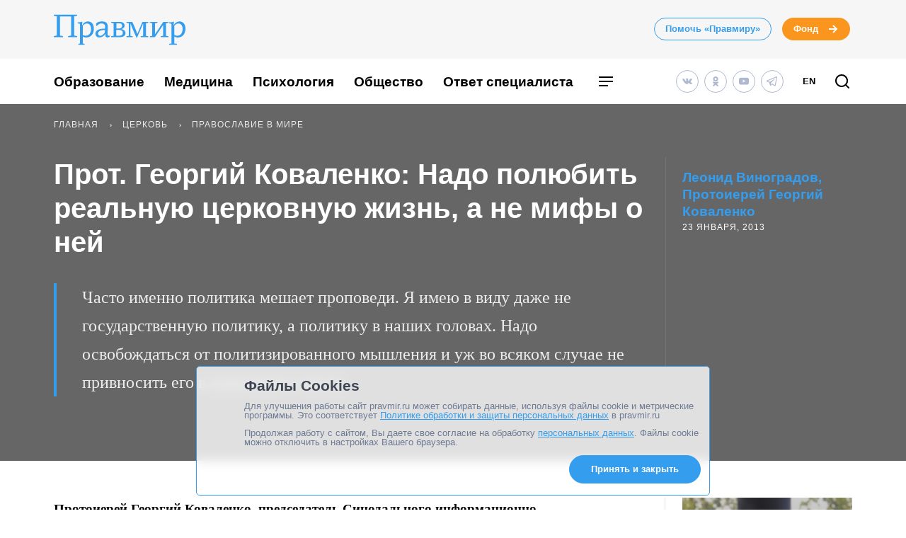

--- FILE ---
content_type: text/html; charset=UTF-8
request_url: https://www.pravmir.ru/prot-georgij-kovalenko-nado-polyubit-realnuyu-cerkovnuyu-zhizn-a-ne-mify-o-nej/
body_size: 42353
content:
<!DOCTYPE html>
<html lang="ru-RU" id="hh-html-tag">
<head prefix="og: //ogp.me/ns#">

<meta charset="UTF-8">

<meta http-equiv="X-UA-Compatible" content="IE=edge">
<meta name="viewport" content="width=device-width, initial-scale=1.0, maximum-scale=1.0, user-scalable=no">



<link rel="alternate" type="application/rss+xml" title="Правмир. RSS-лента" href="https://www.pravmir.ru/feed/">
<link rel='preconnect' href='https://cdn.jsdelivr.net'>

<link rel="apple-touch-icon" sizes="180x180" href="/apple-touch-icon.png">
<link rel="icon" type="image/png" sizes="32x32" href="/favicon-32x32.png">
<link rel="icon" type="image/png" sizes="16x16" href="/favicon-16x16.png">
<link rel="manifest" href="/site.webmanifest">
<link rel="mask-icon" href="/safari-pinned-tab.svg" color="#349dee">
<meta name="msapplication-TileColor" content="#ffffff">
<meta name="theme-color" content="#ffffff">


<!--WP_head begin-->

<!-- Rollbar.com code is not loaded on this page -->
<meta name='robots' content='max-image-preview:large' />

	<!-- This site is optimized with the Yoast SEO Premium plugin v15.5 - https://yoast.com/wordpress/plugins/seo/ -->
	<title>Прот. Георгий Коваленко: Надо полюбить реальную церковную жизнь, а не мифы о ней | Правмир</title>
	<meta name="description" content="Часто именно политика мешает проповеди. Я имею в виду даже не государственную политику, а политику в наших головах. Надо освобождаться от политизированного мышления и уж во всяком случае не привносить его в церковную ограду." />
	<meta name="robots" content="index, follow, max-snippet:-1, max-image-preview:large, max-video-preview:-1" />
	<link rel="canonical" href="https://www.pravmir.ru/prot-georgij-kovalenko-nado-polyubit-realnuyu-cerkovnuyu-zhizn-a-ne-mify-o-nej/" />
	<meta name="twitter:label1" content="Написано автором">
	<meta name="twitter:data1" content="Леонид Виноградов">
	<meta name="twitter:label2" content="Примерное время для чтения">
	<meta name="twitter:data2" content="0 минут">
	<script type="application/ld+json" class="yoast-schema-graph">{"@context":"https://schema.org","@graph":[{"@type":"Organization","@id":"https://www.pravmir.ru/#organization","name":"\u041f\u0440\u0430\u0432\u043c\u0438\u0440","url":"https://www.pravmir.ru/","sameAs":["https://www.facebook.com/pravmir/","https://www.instagram.com/pravmir/","https://www.youtube.com/user/pravmir","https://ru.wikipedia.org/wiki/\u041f\u0440\u0430\u0432\u043e\u0441\u043b\u0430\u0432\u0438\u0435_\u0438_\u043c\u0438\u0440","https://twitter.com/pravmir"],"logo":{"@type":"ImageObject","@id":"https://www.pravmir.ru/#logo","inLanguage":"ru-RU","url":"https://www.pravmir.ru/wp-content/uploads/2021/05/android-chrome-512x512-1.png","width":512,"height":512,"caption":"\u041f\u0440\u0430\u0432\u043c\u0438\u0440"},"image":{"@id":"https://www.pravmir.ru/#logo"}},{"@type":"WebSite","@id":"https://www.pravmir.ru/#website","url":"https://www.pravmir.ru/","name":"\u041f\u0440\u0430\u0432\u043c\u0438\u0440","description":"","publisher":{"@id":"https://www.pravmir.ru/#organization"},"potentialAction":[{"@type":"SearchAction","target":"https://www.pravmir.ru/?s={search_term_string}","query-input":"required name=search_term_string"}],"inLanguage":"ru-RU"},{"@type":"ImageObject","@id":"https://www.pravmir.ru/prot-georgij-kovalenko-nado-polyubit-realnuyu-cerkovnuyu-zhizn-a-ne-mify-o-nej/#primaryimage","inLanguage":"ru-RU","url":"https://www.pravmir.ru/wp-content/themes/pravmir-v4/assets/images/open-graph-default.png","height":350,"width":272},{"@type":"WebPage","@id":"https://www.pravmir.ru/prot-georgij-kovalenko-nado-polyubit-realnuyu-cerkovnuyu-zhizn-a-ne-mify-o-nej/#webpage","url":"https://www.pravmir.ru/prot-georgij-kovalenko-nado-polyubit-realnuyu-cerkovnuyu-zhizn-a-ne-mify-o-nej/","name":"\u041f\u0440\u043e\u0442. \u0413\u0435\u043e\u0440\u0433\u0438\u0439 \u041a\u043e\u0432\u0430\u043b\u0435\u043d\u043a\u043e: \u041d\u0430\u0434\u043e \u043f\u043e\u043b\u044e\u0431\u0438\u0442\u044c \u0440\u0435\u0430\u043b\u044c\u043d\u0443\u044e \u0446\u0435\u0440\u043a\u043e\u0432\u043d\u0443\u044e \u0436\u0438\u0437\u043d\u044c, \u0430 \u043d\u0435 \u043c\u0438\u0444\u044b \u043e \u043d\u0435\u0439 | \u041f\u0440\u0430\u0432\u043c\u0438\u0440","isPartOf":{"@id":"https://www.pravmir.ru/#website"},"primaryImageOfPage":{"@id":"https://www.pravmir.ru/prot-georgij-kovalenko-nado-polyubit-realnuyu-cerkovnuyu-zhizn-a-ne-mify-o-nej/#primaryimage"},"datePublished":"2013-01-23T00:57:17+00:00","dateModified":"2013-01-24T05:20:33+00:00","description":"\u0427\u0430\u0441\u0442\u043e \u0438\u043c\u0435\u043d\u043d\u043e \u043f\u043e\u043b\u0438\u0442\u0438\u043a\u0430 \u043c\u0435\u0448\u0430\u0435\u0442 \u043f\u0440\u043e\u043f\u043e\u0432\u0435\u0434\u0438. \u042f \u0438\u043c\u0435\u044e \u0432 \u0432\u0438\u0434\u0443 \u0434\u0430\u0436\u0435 \u043d\u0435 \u0433\u043e\u0441\u0443\u0434\u0430\u0440\u0441\u0442\u0432\u0435\u043d\u043d\u0443\u044e \u043f\u043e\u043b\u0438\u0442\u0438\u043a\u0443, \u0430 \u043f\u043e\u043b\u0438\u0442\u0438\u043a\u0443 \u0432 \u043d\u0430\u0448\u0438\u0445 \u0433\u043e\u043b\u043e\u0432\u0430\u0445. \u041d\u0430\u0434\u043e \u043e\u0441\u0432\u043e\u0431\u043e\u0436\u0434\u0430\u0442\u044c\u0441\u044f \u043e\u0442 \u043f\u043e\u043b\u0438\u0442\u0438\u0437\u0438\u0440\u043e\u0432\u0430\u043d\u043d\u043e\u0433\u043e \u043c\u044b\u0448\u043b\u0435\u043d\u0438\u044f \u0438 \u0443\u0436 \u0432\u043e \u0432\u0441\u044f\u043a\u043e\u043c \u0441\u043b\u0443\u0447\u0430\u0435 \u043d\u0435 \u043f\u0440\u0438\u0432\u043d\u043e\u0441\u0438\u0442\u044c \u0435\u0433\u043e \u0432 \u0446\u0435\u0440\u043a\u043e\u0432\u043d\u0443\u044e \u043e\u0433\u0440\u0430\u0434\u0443.","inLanguage":"ru-RU","potentialAction":[{"@type":"ReadAction","target":["https://www.pravmir.ru/prot-georgij-kovalenko-nado-polyubit-realnuyu-cerkovnuyu-zhizn-a-ne-mify-o-nej/"]}]},{"@type":"Article","@id":"https://www.pravmir.ru/prot-georgij-kovalenko-nado-polyubit-realnuyu-cerkovnuyu-zhizn-a-ne-mify-o-nej/#article","isPartOf":{"@id":"https://www.pravmir.ru/prot-georgij-kovalenko-nado-polyubit-realnuyu-cerkovnuyu-zhizn-a-ne-mify-o-nej/#webpage"},"author":{"@id":"https://www.pravmir.ru/#/schema/person/b807112637ab29b0bd28f1641ae25b8c"},"headline":"\u041f\u0440\u043e\u0442. \u0413\u0435\u043e\u0440\u0433\u0438\u0439 \u041a\u043e\u0432\u0430\u043b\u0435\u043d\u043a\u043e: \u041d\u0430\u0434\u043e \u043f\u043e\u043b\u044e\u0431\u0438\u0442\u044c \u0440\u0435\u0430\u043b\u044c\u043d\u0443\u044e \u0446\u0435\u0440\u043a\u043e\u0432\u043d\u0443\u044e \u0436\u0438\u0437\u043d\u044c, \u0430 \u043d\u0435 \u043c\u0438\u0444\u044b \u043e \u043d\u0435\u0439","datePublished":"2013-01-23T00:57:17+00:00","dateModified":"2013-01-24T05:20:33+00:00","mainEntityOfPage":{"@id":"https://www.pravmir.ru/prot-georgij-kovalenko-nado-polyubit-realnuyu-cerkovnuyu-zhizn-a-ne-mify-o-nej/#webpage"},"publisher":{"@id":"https://www.pravmir.ru/#organization"},"image":{"@id":"https://www.pravmir.ru/prot-georgij-kovalenko-nado-polyubit-realnuyu-cerkovnuyu-zhizn-a-ne-mify-o-nej/#primaryimage"},"keywords":"\u0423\u043a\u0440\u0430\u0438\u043d\u0430,\u0423\u043a\u0440\u0430\u0438\u043d\u0441\u043a\u0430\u044f \u041f\u0440\u0430\u0432\u043e\u0441\u043b\u0430\u0432\u043d\u0430\u044f \u0446\u0435\u0440\u043a\u043e\u0432\u044c,\u0426\u0435\u0440\u043a\u043e\u0432\u044c \u0438  \u0421\u041c\u0418,\u0426\u0435\u0440\u043a\u043e\u0432\u044c \u0438 \u043e\u0431\u0449\u0435\u0441\u0442\u0432\u043e,\u0426\u0435\u0440\u043a\u043e\u0432\u044c \u0438 \u043f\u043e\u043b\u0438\u0442\u0438\u043a\u0430","articleSection":"\u041e\u0431\u0449\u0435\u0441\u0442\u0432\u043e,\u041f\u0440\u0430\u0432\u043e\u0441\u043b\u0430\u0432\u0438\u0435 \u0432 \u043c\u0438\u0440\u0435","inLanguage":"ru-RU"},{"@type":"Person","@id":"https://www.pravmir.ru/#/schema/person/b807112637ab29b0bd28f1641ae25b8c","name":"\u041b\u0435\u043e\u043d\u0438\u0434 \u0412\u0438\u043d\u043e\u0433\u0440\u0430\u0434\u043e\u0432","description":"\u0420\u043e\u0434\u0438\u043b\u0441\u044f 7 \u0438\u044e\u043b\u044f 1964 \u0433\u043e\u0434\u0430 \u0432 \u041c\u043e\u0441\u043a\u0432\u0435. \u0412 \u0436\u0443\u0440\u043d\u0430\u043b\u0438\u0441\u0442\u0438\u043a\u0435 \u0441 1997 \u0433\u043e\u0434\u0430. \u0420\u0430\u0431\u043e\u0442\u0430\u043b \u0432 \u0436\u0443\u0440\u043d\u0430\u043b\u0430\u0445 \u00ab\u041c\u0438\u0440 \u043a\u0430\u0440\u0442\u043e\u0447\u0435\u043a\u00bb, \u00ab\u042d\u043b\u0438\u0442\u043d\u043e\u0435 \u043e\u0431\u0440\u0430\u0437\u043e\u0432\u0430\u043d\u0438\u0435\u00bb, \u00ab\u041f\u0440\u043e\u043c\u044b\u0448\u043b\u0435\u043d\u043d\u0438\u043a \u0420\u043e\u0441\u0441\u0438\u0438\u00bb, \u00ab\u041c\u043e\u044f \u041c\u043e\u0441\u043a\u0432\u0430\u00bb, \u0424\u0435\u0434\u0435\u0440\u0430\u043b\u044c\u043d\u043e\u043c \u0430\u0433\u0435\u043d\u0442\u0441\u0442\u0432\u0435 \u043d\u043e\u0432\u043e\u0441\u0442\u0435\u0439. \u0421 \u0441\u0435\u043d\u0442\u044f\u0431\u0440\u044f 2004 \u043f\u043e \u0438\u044e\u043b\u044c 2012 \u0433\u043e\u0434\u0430 \u2013 \u043a\u043e\u0440\u0440\u0435\u0441\u043f\u043e\u043d\u0434\u0435\u043d\u0442 \u0436\u0443\u0440\u043d\u0430\u043b\u0430 \u00ab\u041d\u0435\u0441\u043a\u0443\u0447\u043d\u044b\u0439 \u0441\u0430\u0434\u00bb \u0438 \u0441\u0430\u0439\u0442\u0430 \u041c\u0438\u043b\u043e\u0441\u0435\u0440\u0434\u0438\u0435.ru. \u041b\u0430\u0443\u0440\u0435\u0430\u0442 \u043f\u0440\u0435\u043c\u0438\u0438 \u00ab\u0412\u043e\u0441\u0442\u043e\u0447\u043d\u0430\u044f \u0415\u0432\u0440\u043e\u043f\u0430-2009\u00bb."},{"@type":"BreadcrumbList","itemListElement":[{"@type":"ListItem","position":1,"item":{"@id":"https://www.pravmir.ru","name":"\u041f\u0440\u0430\u0432\u043c\u0438\u0440","@type":"WebPage","url":"https://www.pravmir.ru"}},{"@type":"ListItem","position":2,"item":{"@id":"https://www.pravmir.ru/category/cerkov/","name":"\u0426\u0435\u0440\u043a\u043e\u0432\u044c","@type":"WebPage","url":"https://www.pravmir.ru/category/cerkov/"}},{"@type":"ListItem","position":3,"item":{"@id":"https://www.pravmir.ru/category/cerkov/pravoslavie-v-mire/","name":"\u041f\u0440\u0430\u0432\u043e\u0441\u043b\u0430\u0432\u0438\u0435 \u0432 \u043c\u0438\u0440\u0435","@type":"WebPage","url":"https://www.pravmir.ru/category/cerkov/pravoslavie-v-mire/"}}],"@id":"https://www.pravmir.ru/prot-georgij-kovalenko-nado-polyubit-realnuyu-cerkovnuyu-zhizn-a-ne-mify-o-nej/#breadcrumb"}]}</script>
	<!-- / Yoast SEO Premium plugin. -->


<link rel='dns-prefetch' href='//www.pravmir.ru' />

        
				<!-- Common OpenGraph tags -->
                <meta property="og:site_name" content="Правмир" />
				<meta property="og:title" content="Прот. Георгий Коваленко: Надо полюбить реальную церковную жизнь, а не мифы о ней">
				<meta property="og:description" content="Часто именно политика мешает проповеди. Я имею в виду даже не государственную политику, а политику в наших головах. Надо освобождаться от политизированного мышления и уж во всяком случае не привносить его в церковную ограду.">
				<meta property="og:type" content="article">
				<meta property="og:image" content="https://www.pravmir.ru/wp-content/themes/pravmir-v4/assets/images/open-graph-default.png">
				<meta property="og:url" content="https://www.pravmir.ru/prot-georgij-kovalenko-nado-polyubit-realnuyu-cerkovnuyu-zhizn-a-ne-mify-o-nej/">
				<!-- // Common OpenGraph tags -->

				<!-- Twitter OpenGraph tags -->
				<meta name="twitter:card" content="summary_large_image"/>
				<meta name="twitter:site" content="@Pravmir" />
				<meta name="twitter:description" content="Часто именно политика мешает проповеди. Я имею в виду даже не государственную политику, а политику в наших головах. Надо освобождаться от политизированного мышления и уж во всяком случае не привносить его в церковную ограду."/>
				<meta name="twitter:title" content="Прот. Георгий Коваленко: Надо полюбить реальную церковную жизнь, а не мифы о ней"/>
				<meta name="twitter:image" content="https://www.pravmir.ru/wp-content/themes/pravmir-v4/assets/images/open-graph-default.png"/>
				<!-- // Twitter OpenGraph tags -->

				
        <script type="text/javascript">

        (function (){
            function is_ios_14() {
                var user_agent = navigator.userAgent;
                console.log(user_agent);

                if (! ( /(iPhone|iPod|iPad)/i.test(user_agent) )) {
                    return false;
                }

                return user_agent.indexOf('14') !== -1;
            }

            function fix_ios_14() {
                var htmlElement = document.getElementsByTagName('html')[0];
                htmlElement.removeAttribute('lang');
            }

        })();

        </script>

        			<link rel="shortcut icon" type="image/x-icon" href="https://www.pravmir.ru/wp-content/themes/pravmir-v4/assets/ico/favicon.ico?ver=1712752347"/>
		<link rel='stylesheet' id='wp-block-library-css'  href='https://www.pravmir.ru/wp-includes/css/dist/block-library/style.min.css?ver=5.9' type='text/css' media='all' />
<style id='global-styles-inline-css' type='text/css'>
body{--wp--preset--color--black: #000000;--wp--preset--color--cyan-bluish-gray: #abb8c3;--wp--preset--color--white: #ffffff;--wp--preset--color--pale-pink: #f78da7;--wp--preset--color--vivid-red: #cf2e2e;--wp--preset--color--luminous-vivid-orange: #ff6900;--wp--preset--color--luminous-vivid-amber: #fcb900;--wp--preset--color--light-green-cyan: #7bdcb5;--wp--preset--color--vivid-green-cyan: #00d084;--wp--preset--color--pale-cyan-blue: #8ed1fc;--wp--preset--color--vivid-cyan-blue: #0693e3;--wp--preset--color--vivid-purple: #9b51e0;--wp--preset--gradient--vivid-cyan-blue-to-vivid-purple: linear-gradient(135deg,rgba(6,147,227,1) 0%,rgb(155,81,224) 100%);--wp--preset--gradient--light-green-cyan-to-vivid-green-cyan: linear-gradient(135deg,rgb(122,220,180) 0%,rgb(0,208,130) 100%);--wp--preset--gradient--luminous-vivid-amber-to-luminous-vivid-orange: linear-gradient(135deg,rgba(252,185,0,1) 0%,rgba(255,105,0,1) 100%);--wp--preset--gradient--luminous-vivid-orange-to-vivid-red: linear-gradient(135deg,rgba(255,105,0,1) 0%,rgb(207,46,46) 100%);--wp--preset--gradient--very-light-gray-to-cyan-bluish-gray: linear-gradient(135deg,rgb(238,238,238) 0%,rgb(169,184,195) 100%);--wp--preset--gradient--cool-to-warm-spectrum: linear-gradient(135deg,rgb(74,234,220) 0%,rgb(151,120,209) 20%,rgb(207,42,186) 40%,rgb(238,44,130) 60%,rgb(251,105,98) 80%,rgb(254,248,76) 100%);--wp--preset--gradient--blush-light-purple: linear-gradient(135deg,rgb(255,206,236) 0%,rgb(152,150,240) 100%);--wp--preset--gradient--blush-bordeaux: linear-gradient(135deg,rgb(254,205,165) 0%,rgb(254,45,45) 50%,rgb(107,0,62) 100%);--wp--preset--gradient--luminous-dusk: linear-gradient(135deg,rgb(255,203,112) 0%,rgb(199,81,192) 50%,rgb(65,88,208) 100%);--wp--preset--gradient--pale-ocean: linear-gradient(135deg,rgb(255,245,203) 0%,rgb(182,227,212) 50%,rgb(51,167,181) 100%);--wp--preset--gradient--electric-grass: linear-gradient(135deg,rgb(202,248,128) 0%,rgb(113,206,126) 100%);--wp--preset--gradient--midnight: linear-gradient(135deg,rgb(2,3,129) 0%,rgb(40,116,252) 100%);--wp--preset--duotone--dark-grayscale: url('#wp-duotone-dark-grayscale');--wp--preset--duotone--grayscale: url('#wp-duotone-grayscale');--wp--preset--duotone--purple-yellow: url('#wp-duotone-purple-yellow');--wp--preset--duotone--blue-red: url('#wp-duotone-blue-red');--wp--preset--duotone--midnight: url('#wp-duotone-midnight');--wp--preset--duotone--magenta-yellow: url('#wp-duotone-magenta-yellow');--wp--preset--duotone--purple-green: url('#wp-duotone-purple-green');--wp--preset--duotone--blue-orange: url('#wp-duotone-blue-orange');--wp--preset--font-size--small: 13px;--wp--preset--font-size--medium: 20px;--wp--preset--font-size--large: 36px;--wp--preset--font-size--x-large: 42px;}.has-black-color{color: var(--wp--preset--color--black) !important;}.has-cyan-bluish-gray-color{color: var(--wp--preset--color--cyan-bluish-gray) !important;}.has-white-color{color: var(--wp--preset--color--white) !important;}.has-pale-pink-color{color: var(--wp--preset--color--pale-pink) !important;}.has-vivid-red-color{color: var(--wp--preset--color--vivid-red) !important;}.has-luminous-vivid-orange-color{color: var(--wp--preset--color--luminous-vivid-orange) !important;}.has-luminous-vivid-amber-color{color: var(--wp--preset--color--luminous-vivid-amber) !important;}.has-light-green-cyan-color{color: var(--wp--preset--color--light-green-cyan) !important;}.has-vivid-green-cyan-color{color: var(--wp--preset--color--vivid-green-cyan) !important;}.has-pale-cyan-blue-color{color: var(--wp--preset--color--pale-cyan-blue) !important;}.has-vivid-cyan-blue-color{color: var(--wp--preset--color--vivid-cyan-blue) !important;}.has-vivid-purple-color{color: var(--wp--preset--color--vivid-purple) !important;}.has-black-background-color{background-color: var(--wp--preset--color--black) !important;}.has-cyan-bluish-gray-background-color{background-color: var(--wp--preset--color--cyan-bluish-gray) !important;}.has-white-background-color{background-color: var(--wp--preset--color--white) !important;}.has-pale-pink-background-color{background-color: var(--wp--preset--color--pale-pink) !important;}.has-vivid-red-background-color{background-color: var(--wp--preset--color--vivid-red) !important;}.has-luminous-vivid-orange-background-color{background-color: var(--wp--preset--color--luminous-vivid-orange) !important;}.has-luminous-vivid-amber-background-color{background-color: var(--wp--preset--color--luminous-vivid-amber) !important;}.has-light-green-cyan-background-color{background-color: var(--wp--preset--color--light-green-cyan) !important;}.has-vivid-green-cyan-background-color{background-color: var(--wp--preset--color--vivid-green-cyan) !important;}.has-pale-cyan-blue-background-color{background-color: var(--wp--preset--color--pale-cyan-blue) !important;}.has-vivid-cyan-blue-background-color{background-color: var(--wp--preset--color--vivid-cyan-blue) !important;}.has-vivid-purple-background-color{background-color: var(--wp--preset--color--vivid-purple) !important;}.has-black-border-color{border-color: var(--wp--preset--color--black) !important;}.has-cyan-bluish-gray-border-color{border-color: var(--wp--preset--color--cyan-bluish-gray) !important;}.has-white-border-color{border-color: var(--wp--preset--color--white) !important;}.has-pale-pink-border-color{border-color: var(--wp--preset--color--pale-pink) !important;}.has-vivid-red-border-color{border-color: var(--wp--preset--color--vivid-red) !important;}.has-luminous-vivid-orange-border-color{border-color: var(--wp--preset--color--luminous-vivid-orange) !important;}.has-luminous-vivid-amber-border-color{border-color: var(--wp--preset--color--luminous-vivid-amber) !important;}.has-light-green-cyan-border-color{border-color: var(--wp--preset--color--light-green-cyan) !important;}.has-vivid-green-cyan-border-color{border-color: var(--wp--preset--color--vivid-green-cyan) !important;}.has-pale-cyan-blue-border-color{border-color: var(--wp--preset--color--pale-cyan-blue) !important;}.has-vivid-cyan-blue-border-color{border-color: var(--wp--preset--color--vivid-cyan-blue) !important;}.has-vivid-purple-border-color{border-color: var(--wp--preset--color--vivid-purple) !important;}.has-vivid-cyan-blue-to-vivid-purple-gradient-background{background: var(--wp--preset--gradient--vivid-cyan-blue-to-vivid-purple) !important;}.has-light-green-cyan-to-vivid-green-cyan-gradient-background{background: var(--wp--preset--gradient--light-green-cyan-to-vivid-green-cyan) !important;}.has-luminous-vivid-amber-to-luminous-vivid-orange-gradient-background{background: var(--wp--preset--gradient--luminous-vivid-amber-to-luminous-vivid-orange) !important;}.has-luminous-vivid-orange-to-vivid-red-gradient-background{background: var(--wp--preset--gradient--luminous-vivid-orange-to-vivid-red) !important;}.has-very-light-gray-to-cyan-bluish-gray-gradient-background{background: var(--wp--preset--gradient--very-light-gray-to-cyan-bluish-gray) !important;}.has-cool-to-warm-spectrum-gradient-background{background: var(--wp--preset--gradient--cool-to-warm-spectrum) !important;}.has-blush-light-purple-gradient-background{background: var(--wp--preset--gradient--blush-light-purple) !important;}.has-blush-bordeaux-gradient-background{background: var(--wp--preset--gradient--blush-bordeaux) !important;}.has-luminous-dusk-gradient-background{background: var(--wp--preset--gradient--luminous-dusk) !important;}.has-pale-ocean-gradient-background{background: var(--wp--preset--gradient--pale-ocean) !important;}.has-electric-grass-gradient-background{background: var(--wp--preset--gradient--electric-grass) !important;}.has-midnight-gradient-background{background: var(--wp--preset--gradient--midnight) !important;}.has-small-font-size{font-size: var(--wp--preset--font-size--small) !important;}.has-medium-font-size{font-size: var(--wp--preset--font-size--medium) !important;}.has-large-font-size{font-size: var(--wp--preset--font-size--large) !important;}.has-x-large-font-size{font-size: var(--wp--preset--font-size--x-large) !important;}
</style>
<link rel='stylesheet' id='toc-screen-css'  href='https://www.pravmir.ru/wp-content/plugins/table-of-contents-plus/screen.min.css?ver=2309' type='text/css' media='all' />
<style id='toc-screen-inline-css' type='text/css'>
div#toc_container ul li {font-size: 100%;}
</style>
<link rel='stylesheet' id='hh_critical_css-css'  href='https://www.pravmir.ru/wp-content/themes/pravmir-v4/assets/build/critical.css?ver=1712752347' type='text/css' media='all' />
<link rel='stylesheet' id='hh_base_compiled_css-css'  href='https://www.pravmir.ru/wp-content/themes/pravmir-v4/assets/build/base.css?ver=1764080404' type='text/css' media='all' />
<link rel='stylesheet' id='hh_legacy_css-css'  href='https://www.pravmir.ru/wp-content/themes/pravmir-v4/assets/build/legacy.css?ver=1758174124' type='text/css' media='all' />
<script type='text/javascript' src='https://www.pravmir.ru/wp-includes/js/jquery/jquery.min.js?ver=3.6.0' id='jquery-core-js'></script>
<script type='text/javascript' src='https://www.pravmir.ru/wp-includes/js/jquery/jquery-migrate.min.js?ver=3.3.2' id='jquery-migrate-js'></script>
<script type='text/javascript' src='https://www.pravmir.ru/wp-content/themes/pravmir-v4/assets/build/social-likes/social-likes.js?ver=1712752347' id='hh_social-likes_js-js'></script>
<script type='text/javascript' src='https://www.pravmir.ru/wp-content/themes/pravmir-v4/assets/build/gulp-scripts.js?ver=1712752347' id='hh_gulp_scripts_js-js'></script>
<link rel="https://api.w.org/" href="https://www.pravmir.ru/wp-json/" /><link rel="alternate" type="application/json" href="https://www.pravmir.ru/wp-json/wp/v2/posts/210248" /><link rel="EditURI" type="application/rsd+xml" title="RSD" href="https://www.pravmir.ru/xmlrpc.php?rsd" />
<link rel="wlwmanifest" type="application/wlwmanifest+xml" href="https://www.pravmir.ru/wp-includes/wlwmanifest.xml" /> 
<link rel="alternate" type="application/json+oembed" href="https://www.pravmir.ru/wp-json/oembed/1.0/embed?url=https%3A%2F%2Fwww.pravmir.ru%2Fprot-georgij-kovalenko-nado-polyubit-realnuyu-cerkovnuyu-zhizn-a-ne-mify-o-nej%2F" />
<link rel="alternate" type="text/xml+oembed" href="https://www.pravmir.ru/wp-json/oembed/1.0/embed?url=https%3A%2F%2Fwww.pravmir.ru%2Fprot-georgij-kovalenko-nado-polyubit-realnuyu-cerkovnuyu-zhizn-a-ne-mify-o-nej%2F&#038;format=xml" />
<!-- Stream WordPress user activity plugin v3.10.0 -->
            <script src="https://widget.cloudpayments.ru/bundles/cloudpayments"></script>

            <script type="text/javascript">
                var hh_cloudpayments_merchant_id = "pk_85790ca31fe0b57c0728e7260893c";
            </script>
            <style type="text/css">
        .grecaptcha-badge {
            visibility: hidden;
        }
    </style>
    
<!--WP_head end-->

</head>
<body class="post-template-default single single-post postid-210248 single-format-standard body hh-category-5 hh-category-43" id="hh-body-tag">
<div style="display: none">
    <svg xmlns="http://www.w3.org/2000/svg" xmlns:xlink="http://www.w3.org/1999/xlink" width="0" height="0" style="position:absolute">
	
		<symbol id="hh-svg-arrow" viewBox="0 0 16 16">
			<path fill-rule="evenodd" clip-rule="evenodd" d="M10.586 7L7.293 3.707l1.414-1.414 5 5 .707.707-.707.707-5 5-1.414-1.414L10.586 9H2V7h8.586z"></path>
		</symbol>
	
		<symbol id="hh-svg-logo-3" viewBox="0 0 516.8 118.2">
			<path d="M0 0h91.8v4.2L80 6.5v75.4l11.8 2.3v4.1H56.2v-4.1L68 81.9V7H24v74.9l11.8 2.3v4.1H0v-4.1l11.8-2.3V6.5L0 4.2V0zM157.3 54.8c0 20.4-11.6 34.9-30.7 34.9-4.2 0-8.4-1.3-12.8-3.8v27l7 1.6v3.7H96.6v-3.7l6.1-1.6V36l-9.1-2.4V30c.6 0 1.4.1 2.8.1 4.9 0 10.3-.8 15.8-2.9L110.8 42l.4.1c5.5-10.7 13.7-15.5 23.4-15.5 13.6 0 22.7 11.3 22.7 28.2zm-11 1.6c0-12.8-5.9-21.6-16.1-21.6-5.2 0-11.4 1.9-16.4 8.5v36.6c4.6 1.9 7.9 2.6 11.6 2.6 13.9.1 20.9-12.5 20.9-26.1zM211.2 89.4c-6.1 0-8.8-3.1-8.8-8.8 0-1.2 0-3.4.5-6.5-4 7.3-12 15.2-24.4 15.2-8.5 0-15.1-5.6-15.1-15.1 0-11.6 11.9-19.6 37.6-19.6.1-3.2.2-5.4.2-10.1 0-7-6.2-10.1-13.8-10.1-9.2 0-14.8 5.4-18.7 10.3-2-1.2-2.8-3.6-2.8-6.1 0-7.8 10.8-12.1 24.1-12.1 16.3 0 22.1 8.2 22.1 22 0 5.9-1 21.2-1 26.9 0 5 2.3 7.6 5.8 7.6 1.3 0 3.8-.5 4.8-1.3-1.1 4.1-5 7.7-10.5 7.7zm-11.2-19l.8-10.3c-21.8.2-27.2 7.6-27.2 14 0 5 3.2 8.8 9 8.8 5.1 0 11.7-4.1 17.4-12.5zM234.6 33.5l-9.4-1.6v-3.7h32.5c11.8 0 20.2 4.7 20.2 15 0 6.7-4.7 11.6-13.4 13.3 9.4 1.4 16.9 6.8 16.9 15.6 0 11-9.7 16.1-22.4 16.1h-33.7v-3.6l9.4-1.6V33.5zm21.7 20.7c7 0 11.9-3.7 11.9-10.9 0-7.6-5.3-9.5-11.9-9.5h-10.7v20.4h10.7zm-10.7 28.4h11.6c8 0 13.7-3.7 13.7-11.6 0-7.3-5.3-11-13-11h-12.4v22.6zM308.1 28.2c8 17.2 14.5 32.3 19.7 47.6L348 28.2h23v3.7l-9.4 1.6V83l9.4 1.6v3.6h-29.8v-3.6l9.4-1.6V60.8c0-8.8.1-17.2.5-25.9h-.5L326.9 90h-2.4L310 57c-3.1-7.2-5.6-14.6-8.8-22.1h-.5V83l9.4 1.6v3.6h-24.7v-3.6l9.4-1.6V33.5l-9.4-1.6v-3.7h22.7zM450 31.9l-9.5 1.6v49.4l9.5 1.7v3.6h-29.9v-3.6l9.5-1.7V40.1L397 88.2h-19.9v-3.6l9.4-1.7V33.5l-9.4-1.6v-3.7h29.8v3.7l-9.4 1.6v43.1l32.6-48.4H450v3.7zM516.8 54.8c0 20.4-11.6 34.9-30.7 34.9-4.2 0-8.4-1.3-12.8-3.8v27l10 1.6v3.7H453v-3.7l9.1-1.6V36l-9.1-2.4V30c.6 0 1.4.1 2.8.1 4.9 0 10.3-.8 15.8-2.9L470.2 42l.4.1c5.5-10.7 13.7-15.5 23.4-15.5 13.6 0 22.8 11.3 22.8 28.2zm-11.1 1.6c0-12.8-5.9-21.6-16.1-21.6-5.2 0-11.4 1.9-16.4 8.5v36.6c4.6 1.9 7.9 2.6 11.6 2.6 14 .1 20.9-12.5 20.9-26.1z"></path>
		</symbol>
	
		<symbol id="hh-svg-menu" viewBox="0 0 24 24">
			<path fill-rule="evenodd" clip-rule="evenodd" d="M22 7H2V5h20v2zm0 6H2v-2h20v2zM2 19h13v-2H2v2z"></path>
		</symbol>
	
		<symbol id="hh-svg-search" viewBox="0 0 24 24">
			<path fill-rule="evenodd" clip-rule="evenodd" d="M4 11a7 7 0 1 1 14 0 7 7 0 0 1-14 0zm7-9a9 9 0 1 0 5.618 16.032l3.675 3.675a1 1 0 0 0 1.414-1.414l-3.675-3.675A9 9 0 0 0 11 2z"></path>
		</symbol>
	
</svg>
</div>

    <!-- Yandex.Metrika counter -->
    <script type="text/javascript" >
        (function(m,e,t,r,i,k,a){m[i]=m[i]||function(){(m[i].a=m[i].a||[]).push(arguments)};
            m[i].l=1*new Date();
            for (var j = 0; j < document.scripts.length; j++) {if (document.scripts[j].src === r) { return; }}
            k=e.createElement(t),a=e.getElementsByTagName(t)[0],k.async=1,k.src=r,a.parentNode.insertBefore(k,a)})
            (window, document, "script", "https://mc.yandex.ru/metrika/tag.js", "ym");

        ym(7453201, "init", {
            clickmap:true,
            trackLinks:true,
            accurateTrackBounce:true,
            webvisor:false
        });
    </script>
    <noscript><div><img src="https://mc.yandex.ru/watch/7453201" style="position:absolute; left:-9999px;" alt="" /></div></noscript>
    <!-- /Yandex.Metrika counter -->

    
<header class="hh-header-wrapper hh-header-wrapper--style_without-border">

    <div class="hh-header-wrapper__head-section">

        <div class="hh-header-top hh-container">

            <div class="hh-header-top__logo hh-pravmir-logo">
                <a class="hh-pravmir-logo__link" href="https://www.pravmir.ru">
                    <svg class="hh-pravmir-logo__icon inline-svg-icon">
                        <use xlink:href="#hh-svg-logo-3"></use>
                    </svg>
                </a>
            </div>

            <div class="hh-header-top__buttons">
                <div class="hh-header-buttons">
                    <a href="https://www.pravmir.ru/donate/"
                       class="hh-button
                              hh-button--medium
                              hh-button_blue-light
                              hh-header-buttons__pravmir-donation
                       ">Помочь «Правмиру»</a>

                    <a href="https://fondpravmir.ru/vse-sboryi-sredstv/?utm_source=www.pravmir.ru&utm_medium=site-widget&utm_campaign=fond-mainpage-static-link--header"
                       target="_blank" rel="noopener nofollow"
                       class="hh-button
                              hh-button--medium
                              hh-button--orange
                              hh-button--arrow">
                        Фонд

                        <svg class="hh-svg-arrow">
                            <use xlink:href="#hh-svg-arrow"></use>
                        </svg>

                        <svg class="hh-svg-arrow-long">
                            <use xlink:href="#hh-svg-arrow-long"></use>
                        </svg>

                    </a>
                </div>
            </div>

            <div class="hh-header-mobile">
                <div class="hh-header-mobile__buttons">

                    <div class="hh-header-mobile__search">

                        <a class="hh-icon-search js-overlay__link"
                           data-target="hh-search-overlay"
                           title="Поиск"
                           href="javascript:void(0)">
                            <svg class="hh-svg-search">
                                <use xlink:href="#hh-svg-search"></use>
                            </svg>
                        </a>
                    </div>

                    <div class="hh-header-mobile__menu-toggler">

                        <a class="hh-main-mobile-menu__button js-main-mobile-menu__button">
                            <svg class="hh-svg-menu">
                                <use xlink:href="#hh-svg-menu"></use>
                            </svg>
                            <svg class="hh-svg-close">
                                <use xlink:href="#hh-svg-close"></use>
                            </svg>
                        </a>
                    </div>

                </div>
            </div>

        </div><!-- // .hh-header-top -->

    </div><!-- // .hh-header__head-section -->


    <div class="hh-header-wrapper__lower-section">

        <div class="hh-header-bottom">

            <div class="hh-header-bottom__menu">

                
<nav>

    <ul class="hh-main-menu">

        <li class="hh-main-menu__item  hh-main-menu__item--481"><a href="https://www.pravmir.ru/category/obrazovanie/" class="hh-main-menu__link">Образование</a></li>
<li class="hh-main-menu__item  hh-main-menu__item--413"><a href="https://www.pravmir.ru/category/zdorove/medicina/" class="hh-main-menu__link">Медицина</a></li>
<li class="hh-main-menu__item  hh-main-menu__item--165"><a href="https://www.pravmir.ru/category/chelovek/psixologiya/" class="hh-main-menu__link">Психология</a></li>
<li class="hh-main-menu__item  hh-main-menu__item--parent  hh-main-menu__item--5"><a href="https://www.pravmir.ru/category/obshhestvo/" class="hh-main-menu__link">Общество</a>
	<ul class="hh-main-menu__sub-menu hh-main-menu__sub-menu--1">
    <li class="hh-main-menu__sub-menu__item hh-main-menu__sub-menu--1__item  hh-main-menu__item--4"><a href="https://www.pravmir.ru/category/chelovek/" class="hh-main-menu__sub-menu__link  hh-main-menu__sub-menu--1__link">Человек</a></li>
    <li class="hh-main-menu__sub-menu__item hh-main-menu__sub-menu--1__item  hh-main-menu__item--13628"><a href="https://www.pravmir.ru/category/bezopasnost/" class="hh-main-menu__sub-menu__link  hh-main-menu__sub-menu--1__link">Безопасность</a></li>
    <li class="hh-main-menu__sub-menu__item hh-main-menu__sub-menu--1__item  hh-main-menu__item--13630"><a href="https://www.pravmir.ru/category/blagotvoritelnost/" class="hh-main-menu__sub-menu__link  hh-main-menu__sub-menu--1__link">Благотворительность</a></li>
    <li class="hh-main-menu__sub-menu__item hh-main-menu__sub-menu--1__item  hh-main-menu__item--14513"><a href="https://www.pravmir.ru/category/zakonodatelstvo/" class="hh-main-menu__sub-menu__link  hh-main-menu__sub-menu--1__link">Законодательство</a></li>
    <li class="hh-main-menu__sub-menu__item hh-main-menu__sub-menu--1__item  hh-main-menu__item--7043"><a href="https://www.pravmir.ru/category/obshhestvo/viktoriny/" class="hh-main-menu__sub-menu__link  hh-main-menu__sub-menu--1__link">Викторины</a></li>
    <li class="hh-main-menu__sub-menu__item hh-main-menu__sub-menu--1__item  hh-main-menu__item--25"><a href="https://www.pravmir.ru/category/obshhestvo/miloserdie/" class="hh-main-menu__sub-menu__link  hh-main-menu__sub-menu--1__link">Милосердие</a></li>
    <li class="hh-main-menu__sub-menu__item hh-main-menu__sub-menu--1__item  hh-main-menu__item--686"><a href="https://www.pravmir.ru/category/obshhestvo/patriotizm-obshhestvo/" class="hh-main-menu__sub-menu__link  hh-main-menu__sub-menu--1__link">Патриотизм</a></li>
    <li class="hh-main-menu__sub-menu__item hh-main-menu__sub-menu--1__item  hh-main-menu__item--3132"><a href="https://www.pravmir.ru/category/obshhestvo/politika-obshhestvo/" class="hh-main-menu__sub-menu__link  hh-main-menu__sub-menu--1__link">Политика</a></li>
    <li class="hh-main-menu__sub-menu__item hh-main-menu__sub-menu--1__item  hh-main-menu__item--85"><a href="https://www.pravmir.ru/category/obshhestvo/rabota/" class="hh-main-menu__sub-menu__link  hh-main-menu__sub-menu--1__link">Работа</a></li>
    <li class="hh-main-menu__sub-menu__item hh-main-menu__sub-menu--1__item  hh-main-menu__item--1964"><a href="https://www.pravmir.ru/category/obshhestvo/ekologiya/" class="hh-main-menu__sub-menu__link  hh-main-menu__sub-menu--1__link">Экология</a></li>
</ul>
</li>
<li class="hh-main-menu__item  hh-main-menu__item--15168"><a href="https://www.pravmir.ru/category/otvet-speczialista/" class="hh-main-menu__link">Ответ специалиста</a></li>

    </ul>

</nav>


                <a class="hh-additional-menu__hamburger-button hh-icon-menu js-overlay__link" data-target="hh-additional-menu">
                    <svg class="hh-svg-menu">
                        <use xlink:href="#hh-svg-menu"></use>
                    </svg>
                </a>
            </div>

            <div class="hh-header-bottom__icon-bar">

                <div class="hh-header-bottom__social-networks">
                    
<div class="hh-social-network-icons">

    
        <a href="https://vk.com/pravmir"
           title="Vk.com"
           rel="nofollow noopener"
           target="_blank"
           class="hh-social-network-icons__icon hh-social-network-icon "
        >
            <svg class="hh-svg-vk">
                <use xlink:href="#hh-svg-vk"></use>
            </svg>
        </a>

    
        <a href="https://ok.ru/group/53743990276234"
           title="Ok.ru"
           rel="nofollow noopener"
           target="_blank"
           class="hh-social-network-icons__icon hh-social-network-icon "
        >
            <svg class="hh-svg-ok">
                <use xlink:href="#hh-svg-ok"></use>
            </svg>
        </a>

    
        <a href="https://www.youtube.com/user/pravmir"
           title="YouTube"
           rel="nofollow noopener"
           target="_blank"
           class="hh-social-network-icons__icon hh-social-network-icon "
        >
            <svg class="hh-svg-youtube">
                <use xlink:href="#hh-svg-youtube"></use>
            </svg>
        </a>

    
        <a href="https://t.me/pravmirru"
           title="Telegram"
           rel="nofollow noopener"
           target="_blank"
           class="hh-social-network-icons__icon hh-social-network-icon "
        >
            <svg class="hh-svg-telegram">
                <use xlink:href="#hh-svg-telegram"></use>
            </svg>
        </a>

    
</div>
                </div>

                <div class="hh-header-bottom__language">
                    <a href="http://pravmir.com" class="hh-en-version-link">EN</a>
                </div>

                <div class="hh-header-bottom__search">
                    <a class="hh-icon-search js-overlay__link"
                       data-target="hh-search-overlay"
                       title="Поиск"
                       href="javascript:void(0)">
                        <svg class="hh-svg-search">
                            <use xlink:href="#hh-svg-search"></use>
                        </svg>
                    </a>
                </div>

            </div>

        </div><!-- // .hh-header-bottom -->

    </div><!-- // .hh-header__lower-section -->

    
    <div class="hh-header-wrapper__mobile-section hh-header-mobile hh-container">

        <div class="hh-header-mobile__menu-content js-main-mobile-menu__content">
            
<nav>

    <ul class="hh-main-mobile-menu">

        <li class="hh-main-mobile-menu__item  hh-main-mobile-menu__item--481"><a href="https://www.pravmir.ru/category/obrazovanie/" class="hh-main-mobile-menu__link">Образование</a></li>
<li class="hh-main-mobile-menu__item  hh-main-mobile-menu__item--413"><a href="https://www.pravmir.ru/category/zdorove/medicina/" class="hh-main-mobile-menu__link">Медицина</a></li>
<li class="hh-main-mobile-menu__item  hh-main-mobile-menu__item--165"><a href="https://www.pravmir.ru/category/chelovek/psixologiya/" class="hh-main-mobile-menu__link">Психология</a></li>
<li class="hh-main-mobile-menu__item  hh-main-mobile-menu__item--parent  hh-main-mobile-menu__item--5"><a href="https://www.pravmir.ru/category/obshhestvo/" class="hh-main-mobile-menu__link">Общество</a>
	<ul class="hh-main-mobile-menu__sub-menu hh-main-mobile-menu__sub-menu--1">
    <li class="hh-main-mobile-menu__sub-menu__item hh-main-mobile-menu__sub-menu--1__item  hh-main-mobile-menu__item--4"><a href="https://www.pravmir.ru/category/chelovek/" class="hh-main-mobile-menu__sub-menu__link  hh-main-mobile-menu__sub-menu--1__link">Человек</a></li>
    <li class="hh-main-mobile-menu__sub-menu__item hh-main-mobile-menu__sub-menu--1__item  hh-main-mobile-menu__item--13628"><a href="https://www.pravmir.ru/category/bezopasnost/" class="hh-main-mobile-menu__sub-menu__link  hh-main-mobile-menu__sub-menu--1__link">Безопасность</a></li>
    <li class="hh-main-mobile-menu__sub-menu__item hh-main-mobile-menu__sub-menu--1__item  hh-main-mobile-menu__item--13630"><a href="https://www.pravmir.ru/category/blagotvoritelnost/" class="hh-main-mobile-menu__sub-menu__link  hh-main-mobile-menu__sub-menu--1__link">Благотворительность</a></li>
    <li class="hh-main-mobile-menu__sub-menu__item hh-main-mobile-menu__sub-menu--1__item  hh-main-mobile-menu__item--14513"><a href="https://www.pravmir.ru/category/zakonodatelstvo/" class="hh-main-mobile-menu__sub-menu__link  hh-main-mobile-menu__sub-menu--1__link">Законодательство</a></li>
    <li class="hh-main-mobile-menu__sub-menu__item hh-main-mobile-menu__sub-menu--1__item  hh-main-mobile-menu__item--7043"><a href="https://www.pravmir.ru/category/obshhestvo/viktoriny/" class="hh-main-mobile-menu__sub-menu__link  hh-main-mobile-menu__sub-menu--1__link">Викторины</a></li>
    <li class="hh-main-mobile-menu__sub-menu__item hh-main-mobile-menu__sub-menu--1__item  hh-main-mobile-menu__item--25"><a href="https://www.pravmir.ru/category/obshhestvo/miloserdie/" class="hh-main-mobile-menu__sub-menu__link  hh-main-mobile-menu__sub-menu--1__link">Милосердие</a></li>
    <li class="hh-main-mobile-menu__sub-menu__item hh-main-mobile-menu__sub-menu--1__item  hh-main-mobile-menu__item--686"><a href="https://www.pravmir.ru/category/obshhestvo/patriotizm-obshhestvo/" class="hh-main-mobile-menu__sub-menu__link  hh-main-mobile-menu__sub-menu--1__link">Патриотизм</a></li>
    <li class="hh-main-mobile-menu__sub-menu__item hh-main-mobile-menu__sub-menu--1__item  hh-main-mobile-menu__item--3132"><a href="https://www.pravmir.ru/category/obshhestvo/politika-obshhestvo/" class="hh-main-mobile-menu__sub-menu__link  hh-main-mobile-menu__sub-menu--1__link">Политика</a></li>
    <li class="hh-main-mobile-menu__sub-menu__item hh-main-mobile-menu__sub-menu--1__item  hh-main-mobile-menu__item--85"><a href="https://www.pravmir.ru/category/obshhestvo/rabota/" class="hh-main-mobile-menu__sub-menu__link  hh-main-mobile-menu__sub-menu--1__link">Работа</a></li>
    <li class="hh-main-mobile-menu__sub-menu__item hh-main-mobile-menu__sub-menu--1__item  hh-main-mobile-menu__item--1964"><a href="https://www.pravmir.ru/category/obshhestvo/ekologiya/" class="hh-main-mobile-menu__sub-menu__link  hh-main-mobile-menu__sub-menu--1__link">Экология</a></li>
</ul>
</li>
<li class="hh-main-mobile-menu__item  hh-main-mobile-menu__item--15168"><a href="https://www.pravmir.ru/category/otvet-speczialista/" class="hh-main-mobile-menu__link">Ответ специалиста</a></li>

    </ul>

</nav>


            <div class="hh-header-buttons">
                <a href="https://www.pravmir.ru/donate/"
                   class="hh-button
                              hh-button--medium
                              hh-button_blue-light
                              hh-header-buttons__pravmir-donation
                       ">Помочь «Правмиру»</a>

                <a href="https://fondpravmir.ru/?utm_source=www.pravmir.ru&utm_medium=site-widget&utm_campaign=fond-mainpage-static-link--header"
                   class="hh-button hh-button--medium hh-button--orange hh-button--arrow hh-header-buttons__fond">
                    Фонд

                    <svg class="hh-svg-arrow">
                        <use xlink:href="#hh-svg-arrow"></use>
                    </svg>

                    <svg class="hh-svg-arrow-long">
                        <use xlink:href="#hh-svg-arrow-long"></use>
                    </svg>

                </a>
            </div>

            
<div class="hh-social-network-icons">

    
        <a href="https://vk.com/pravmir"
           title="Vk.com"
           rel="nofollow noopener"
           target="_blank"
           class="hh-social-network-icons__icon hh-social-network-icon "
        >
            <svg class="hh-svg-vk">
                <use xlink:href="#hh-svg-vk"></use>
            </svg>
        </a>

    
        <a href="https://ok.ru/group/53743990276234"
           title="Ok.ru"
           rel="nofollow noopener"
           target="_blank"
           class="hh-social-network-icons__icon hh-social-network-icon "
        >
            <svg class="hh-svg-ok">
                <use xlink:href="#hh-svg-ok"></use>
            </svg>
        </a>

    
        <a href="https://www.youtube.com/user/pravmir"
           title="YouTube"
           rel="nofollow noopener"
           target="_blank"
           class="hh-social-network-icons__icon hh-social-network-icon "
        >
            <svg class="hh-svg-youtube">
                <use xlink:href="#hh-svg-youtube"></use>
            </svg>
        </a>

    
        <a href="https://t.me/pravmirru"
           title="Telegram"
           rel="nofollow noopener"
           target="_blank"
           class="hh-social-network-icons__icon hh-social-network-icon "
        >
            <svg class="hh-svg-telegram">
                <use xlink:href="#hh-svg-telegram"></use>
            </svg>
        </a>

    
</div>
        </div>

    </div>

</header>

<!-- Доп. всплывающее меню для главного меню desktop -->

<div id="hh-additional-menu" class="hh-additional-menu js-overlay__container">
    <div class="hh-container">
        <div class="hh-row hh-additional-menu__header">
            <div class="hh-col-4">
                <div class="hh-header-top__logo hh-pravmir-logo">
                    <a class="hh-header-logo hh-pravmir-logo__link" href="https://www.pravmir.ru">
                        <svg class="hh-pravmir-logo__icon inline-svg-icon">
                            <use xlink:href="#hh-svg-logo-3"></use>
                        </svg>
                    </a>
                </div>
            </div>
            <div class="hh-col-8">
                <a class="hh-additional-menu__close-icon js-overlay__close" href="javascript:void(0)">
                    <svg class="hh-svg-close"><use xlink:href="#hh-svg-close"></use></svg>
                </a>
            </div>
        </div>

        <div class="hh-row hh-additional-menu__menu-wrapper">
            <div class="hh-additional-menu__left-column">
                <div class="hh-additional-menu__menu">
                    <div class="hh-row">

                        <div class="hh-additional-menu__item  hh-additional-menu__item--103"><a href="https://www.pravmir.ru/category/fotoalbom/" class="hh-additional-menu__link">Фото</a></div>
<div class="hh-additional-menu__item  hh-additional-menu__item--parent--active  hh-additional-menu__item--9"><a href="https://www.pravmir.ru/category/video/" class="hh-additional-menu__link">Видео</a></div>
<div class="hh-additional-menu__item  hh-additional-menu__item--108"><a href="https://www.pravmir.ru/category/audio-mp3/" class="hh-additional-menu__link">Аудио</a></div>
<div class="hh-additional-menu__item  hh-additional-menu__item--3"><a href="https://www.pravmir.ru/category/cerkov/" class="hh-additional-menu__link">Вера</a></div>
<div class="hh-additional-menu__item  hh-additional-menu__item--14312"><a href="https://www.pravmir.ru/category/podkasty/" class="hh-additional-menu__link">Подкасты</a></div>
<div class="hh-additional-menu__item  hh-additional-menu__item--10"><a href="https://www.pravmir.ru/category/avtorskie-kolonki/" class="hh-additional-menu__link">От автора</a></div>
<div class="hh-additional-menu__item  hh-additional-menu__item--6"><a href="https://www.pravmir.ru/category/nauka/" class="hh-additional-menu__link">Наука</a></div>
<div class="hh-additional-menu__item  hh-additional-menu__item--29"><a href="https://www.pravmir.ru/category/chelovek/nashi-sovremenniki/" class="hh-additional-menu__link">Наши современники</a></div>
<div class="hh-additional-menu__item  hh-additional-menu__item--106"><a href="https://www.pravmir.ru/category/kultura/literatura-istoriya-kinematograf/" class="hh-additional-menu__link">Литература, история, кинематограф</a></div>
<div class="hh-additional-menu__item  hh-additional-menu__item--1183"><a href="https://www.pravmir.ru/tag/geroi/" class="hh-additional-menu__link">Герои среди нас</a></div>
<div class="hh-additional-menu__item  hh-additional-menu__item--112"><a href="https://www.pravmir.ru/category/chelovek/skorbi-i-bolezni/" class="hh-additional-menu__link">О смерти и болезни</a></div>
<div class="hh-additional-menu__item  hh-additional-menu__item--287"><a href="https://www.pravmir.ru/tag/podrostki/" class="hh-additional-menu__link">Подростки</a></div>
<div class="hh-additional-menu__item  hh-additional-menu__item--11776"><a href="https://www.pravmir.ru/category/slovar-pravmira/" class="hh-additional-menu__link">Словарь Правмира</a></div>

                    </div>
                </div>
            </div>
            <div class="hh-additional-menu__right-column">
                <div class="hh-additional-menu__sidebar hh-additional-menu-sidebar">

                    <div class="hh-additional-menu-sidebar__item  hh-additional-menu-sidebar__item--502286"><a href="http://www.pravmir.com/" class="hh-additional-menu-sidebar__link">Pravmir.com</a></div>
<div class="hh-additional-menu-sidebar__item  hh-additional-menu-sidebar__item--502287"><a rel="nofollow" href="https://www.matrony.ru/" class="hh-additional-menu-sidebar__link">Матроны.ру</a></div>
<div class="hh-additional-menu-sidebar__item  hh-additional-menu-sidebar__item--502288"><a rel="nofollow" href="http://neinvalid.ru/" class="hh-additional-menu-sidebar__link">Неинвалид.ру</a></div>
<div class="hh-additional-menu-sidebar__item  hh-additional-menu-sidebar__item--13342"><a href="https://www.pravmir.ru/tag/koronavirus/" class="hh-additional-menu-sidebar__link">Коронавирус</a></div>

                </div>
            </div>
        </div>

    </div>
</div>

<!-- Всплывающее окно с формой поиска-->

<div id="hh-search-overlay" class="hh-search-overlay js-overlay__container">
    <div class="hh-container">

        <!-- Close -->
        <div class="hh-row">
            <div class="hh-col-12">
                <a class="hh-additional-menu__close-icon js-overlay__close" href="javascript:void(0)">
                    <svg class="hh-svg-close">
                        <use xlink:href="#hh-svg-close"></use>
                    </svg>
                </a>
            </div>
        </div>

        <!-- Search form -->
        <div class="hh-row hh-search-overlay__row-input">

            <div class="hh-col-12">
                <div class="hh-search-overlay__container">
                    <form class="hh-search-overlay__input-wrapper" action="https://www.pravmir.ru/" method="get">

                        <input class="hh-search-overlay__input" type="text" name="s" title="Поиск" placeholder="Введите фразу для поиска">

                        <button class="hh-icon-search hh-search-overlay__button" title="Поиск">
                            <svg class="hh-svg-search">
                                <use xlink:href="#hh-svg-search"></use>
                            </svg>
                        </button>

                        <div class="additional-search">
                            
<form class="hh-search-additional-form" action="https://www.pravmir.ru/" method="get">
    
    <a href="#hh-additional-search-args" class="hh-search-additional-form__link js-hh-additional-search__toggle">
        Дополнительные настройки поиска
    </a>

    <div id="hh-additional-search-args"
         class="hh-search-additional-filters"
         style="display: none;">

        <div class="hh-search-additional-filters__wrapper">
            <div class="hh-search-additional-filters__line">
                <label class="hh-search-additional-form__label">Фильтр по дате </label>

                <div class="hh-search-additional-form__wrapper=flatpickr">
                    <input
                            class="flatpickr flatpicker-inpput__start flatpickr-input active hh-input-text"
                            data-current-date=""
                            name="hh_date_after"
                            placeholder="От"
                            readonly="readonly"
                            type="text"/>
                    <input
                            class="flatpickr flatpicker-inpput__end flatpickr-input active hh-input-text"
                            data-current-date=""
                            name="hh_date_before"
                            placeholder="До"
                            readonly="readonly"
                            type="text"/>
                </div>
            </div>

            <div class="hh-search-additional-filters__line hh-search-additional-form__wrapper-sort">
                <label class="hh-search-additional-form__label">Сортировать по</label>
                <select
                        title="Сортировать по"
                        class="hh-search-additional-form__select js-hh-search-additional-form__changeselect js-manual-choice"
                        name="orderby">
                    <option value="relevance" selected>Релевантности</option>
                    <option value="date" >Дате, с новых</option>
                    <option value="date" >Дате, со старых</option>
                </select>
                <input
                        id="hh-search-additional__sort-type"
                        class="hh-search-additional__sort-type"
                        type="checkbox"
                                            name="order"
                        value="asc"
                        style="display: none;"/>
            </div>
            <div class="hh-search-additional-filters__line">
                <label class="hh-search-additional-form__exclude-news-checkbox">
                    <input type="checkbox"
                           name="exclude_categories"
                           value="1"  />
                    Исключить новости</label>

<!--                <label class="hh-search-additional-form__only-title">-->
<!--                    <input type="checkbox"-->
<!--                           name="only_title"-->
<!--                           value="1" --><!-- />-->
<!--                    Искать только в заголовках</label>-->
            </div>

                    </div>
    </div>

</form>                        </div>
                    </form>
                </div>
            </div>
        </div>
    </div>
</div>



<div itemscope itemtype="http://schema.org/Article">

    <!--
В этот шаблон "вплетён" шаблон мобильной версии, который одинаковый у full и compact шаблона
-->

<div class="hh-article-header-full hh-article-header-mobile">
    <div class="hh-article-header-full__inner">
        <div class="hh-article-header-full__container">
            <div class="hh-article-header-full__thumbnail hh-article-header-full__not-mobile">
            </div>

            <div class="hh-article-header-full__imageshadow hh-article-header-full__not-mobile"></div>

            <div class="hh-article-header-full__breadcrumbs hh-article-header-mobile__breadcrumbs">
                
<div class="hh-breadcrumbs hh-breadcrumbs_style_adaptive">
    <!-- Breadcrumb NavXT 7.2.0 -->
<a title="Перейти на главную" href="https://www.pravmir.ru" class="hh-breadcrumbs__link  home" ><span property="name">Главная</span></a><span class="hh-breadcrumbs__separator">
        <svg class="#hh-svg-arrow-separator">
            <use xlink:href="#hh-svg-arrow-separator"></use>
        </svg>
</span><a title="Перейти к Церковь." href="https://www.pravmir.ru/category/cerkov/" class="hh-breadcrumbs__link  taxonomy category" ><span property="name">Церковь</span></a><span class="hh-breadcrumbs__separator">
        <svg class="#hh-svg-arrow-separator">
            <use xlink:href="#hh-svg-arrow-separator"></use>
        </svg>
</span><a title="Перейти к Православие в мире." href="https://www.pravmir.ru/category/cerkov/pravoslavie-v-mire/" class="hh-breadcrumbs__link  taxonomy category" aria-current="page"><span property="name">Православие в мире</span></a></div>

            </div>

            <div class="hh-article-header-full__main hh-article-header-wo-border hh-article-info-content-main">
                <div class="hh-article-info-content-main__left-col">
                    <h1 class="hh-article-header-full__title hh-article-header-mobile__title" itemprop="headline">
                        Прот. Георгий Коваленко: Надо полюбить реальную церковную жизнь, а не мифы о ней
                    </h1>

                    <div class="hh-article-info-content-main__excerpt hh-article-header-full__not-mobile">
                        <div class="hh-article-info-content-main__separator"></div>
                        <div class="hh-article-info-content-main__excerpt-text">Часто именно политика мешает проповеди. Я имею в виду даже не государственную политику, а политику в наших головах. Надо освобождаться от политизированного мышления и уж во всяком случае не привносить его в церковную ограду.</div>
                    </div>
                </div>

                <div class="hh-article-info-content-main__right-col hh-article-info-content-main-meta hh-article-header-full__not-mobile">
                    <div class="hh-article-info-content-main-meta__author">
                            <span itemprop="author">
                                <a class="hh-article-info-content-main-meta__author-link" href="https://www.pravmir.ru/author/user_3781/">Леонид Виноградов</a>
                            </span>
                            <span itemprop="author">
                                <a class="hh-article-info-content-main-meta__author-link" href="https://www.pravmir.ru/author/user_1280727972/">Протоиерей Георгий Коваленко</a>
                            </span>
                    </div>
                    <div class="hh-article-info-content-main-meta__date" itemprop="datePublished" content="2013-01-23">23 января, 2013</div>
                </div>

                <div class="hh-article-header-mobile__meta-data hh-article-header-full__mobile">
                    <div class="hh-post-meta-data">
                        23 января, 2013.
                    
                            <span class="hh-post-meta-data__author-list" itemprop="author">
                                    <a class="hh-post-meta-data__author-link" href="https://www.pravmir.ru/author/user_3781/">Леонид Виноградов</a>
                                </span>
                            <span class="hh-post-meta-data__author-list" itemprop="author">
                                    <a class="hh-post-meta-data__author-link" href="https://www.pravmir.ru/author/user_1280727972/">Протоиерей Георгий Коваленко</a>
                                </span>
                    </div>                </div>

                <div class="hh-article-header-mobile__excerpt hh-article-header-full__mobile">
                    Часто именно политика мешает проповеди. Я имею в виду даже не государственную политику, а политику в наших головах. Надо освобождаться от политизированного мышления и уж во всяком случае не привносить его в церковную ограду.
                </div>
            </div>
        </div>
    </div>
</div>
<div class="hh-article-container hh-article">
    <div class="hh-article-container__main hh-article__main">
        <div class="hh-article-content hh-article__content">

            
            
            
            <div class="hh-post-content hh-old-article js-post-content-for-donation-block" itemprop="text">

                
                <p><strong>Протоиерей Георгий Коваленко, председатель Синодального информационно-просветительского отдела Украинской Православной Церкви, рассказал Правмиру о проблемах Православия в Украине, взаимоотношениях Церкви и общества в этой стране, диалоге с другими конфессиями.</strong></p>
<p><a href="https://www.pravmir.ru/wp-content/uploads/2013/01/582030.jpg"><img loading="lazy" class="aligncenter size-full wp-image-210252" title="" src="https://www.pravmir.ru/wp-content/uploads/2013/01/582030.jpg" alt="" width="450" height="300" srcset="https://www.pravmir.ru/wp-content/uploads/2013/01/582030.jpg 450w, https://www.pravmir.ru/wp-content/uploads/2013/01/582030-168x112.jpg 168w, https://www.pravmir.ru/wp-content/uploads/2013/01/582030-240x160.jpg 240w" sizes="(max-width: 450px) 100vw, 450px" /></a></p>
<h2>Не делать кощунникам рекламу</h2>
<p><strong>— Отец Георгий, можно говорить о росте антицерковных настроений в Украине, или выходка <a href="https://www.pravmir.ru/tag/femen/">«Фемен»</a> — неприятный, но единичный случай?</strong></p>
<p>— Мы привыкли к скандалам вокруг Церкви, на Украине последние 20 лет и не было такого, как в России, периода относительного спокойствия и благоденствия. Постоянно случаются какие-то конфликты, провокации, но это нормальная ситуация — нигде в Евангелии не сказано, что будет по-другому. Поэтому я бы не стал выделять нынешнее время как особенно трудное для Церкви.</p>
<p>Проблема в том, что мы часто пытаемся отвечать не на свои вопросы — политические, экономические, государственного управления. Естественно, тогда и ведут себя с нами, как с политиками, чиновниками или бизнесменами. Церкви надо оставаться в рамках церковной проблематики. Это не значит, что нас не волнует происходящее вокруг, но даже на далекие от церковной жизни вопросы можно и нужно давать ответы в евангельском духе.</p>
<p>Ну а спилив кресты, «Фемен» поставило жирную точку на собственной популярности в Украине. Обратите внимание — ни государство, ни общество не восприняло эту акцию как положительную, не поддержало их. Меня удивляет другое — российское продолжение этой истории. Сообщения о спиленных в России крестах настораживают.</p>
<p>Наш церковный посыл к СМИ был прост: не нужно делать им дополнительную рекламу. Многие, и не только церковные люди, недоуменно спрашивали журналистов, снимавших акцию: «Как вы могли спокойно на это смотреть, да еще и снимать?». Не пошла эта тема в Украине.</p>
<p><a href="https://www.pravmir.ru/wp-content/uploads/2013/01/418883_4080851573379_1828940286_n.jpg"><img loading="lazy" class="aligncenter size-large wp-image-210262" title="" src="https://www.pravmir.ru/wp-content/uploads/2013/01/418883_4080851573379_1828940286_n-580x311.jpg" alt="" width="580" height="311" srcset="https://www.pravmir.ru/wp-content/uploads/2013/01/418883_4080851573379_1828940286_n-580x311.jpg 580w, https://www.pravmir.ru/wp-content/uploads/2013/01/418883_4080851573379_1828940286_n-240x128.jpg 240w, https://www.pravmir.ru/wp-content/uploads/2013/01/418883_4080851573379_1828940286_n.jpg 944w" sizes="(max-width: 580px) 100vw, 580px" /></a></p>
<p>Заведено уголовное дело, идет следствие, но без участия Церкви. Мы ни на кого в суд не подавали, а сказали, что сколько бы ни спиливали кресты, будем их восстанавливать. Насколько мне известно, девицы гастролируют по Европе, устраивают там какие-то перформансы. Недавно их вызывали то ли к следователю, то ли в прокуратуру. Для Церкви вопрос суда непринципиален — это дело государства.</p>
<h2>Раскол &#8212; политический проект</h2>
<p><strong>— Но ведь и православные люди в Украине наверняка придерживаются разных политических взглядов, по-разному относятся к России, к разделению наших стран. До сих пор существует раскол.</strong></p>
<p>— Я бы не оценивал ситуацию в категориях войны или разделения. Те, кто ищет единства, всегда его находят, независимо от того, где проходит граница. Не проблема Церкви — проводить или ликвидировать государственные границы. Пусть этим занимаются политики, государственные деятели, а наше дело — проповедовать Христа. Часто именно политика мешает проповеди. Я имею в виду даже не государственную политику, а политику в наших головах. Надо освобождаться от политизированного мышления и уж во всяком случае не привносить его в церковную ограду.</p>
<p>Церковный раскол в Украине — политический проект, который будет существовать, пока на него будет политический заказ. Многие темы о Церкви, поднимаемые светскими СМИ, также навеяны политикой. Нам надо ломать стереотипы, учиться и на политические вызовы отвечать не политическим языком.</p>
<p>Если человек во всем хочет видеть политику, пришьет ее и к любому высказыванию священника. А кто ищет евангельский смысл, тоже его найдет, но важно, чтобы и в наших высказываниях этот смысл присутствовал. Долго время я считал, что священники могут высказывать свою политическую позицию только на кухнях и в кабинках для голосования. Теперь моя позиция немножко изменилась — даже на кухне не надо, только в кабинке для голосования.</p>
<p>Мне кажется, это принципиально для священнослужителя. Приходят выборы — надо вспомнить слова Спасителя «кесарево кесарю, а Божие Богу» (Мф., 22, 21) и после литургии — ведь выборы обычно в воскресенье — сходить проголосовать. Но не надо в храме Божьем агитировать за кого-то из кандидатов, решать политические вопросы и придавать судьбоносное значение выборам, которые проходят довольно часто. Не нужно сакрализировать политический процесс. Думаю, Церковь будет жить при любой власти, при любом режиме, и не наше дело эти режимы менять.</p>
<h2>Подняться над сиюминутной политической ситуацией</h2>
<p><strong>— Как могут церковные СМИ помочь людям освободиться от политизированного мышления?</strong></p>
<p>— <a href="https://www.pravmir.ru/tag/serafim-sarovskij/">Преподобный Серафим Саровский</a> дал универсальный совет: «Стяжи дух мирен, и тысячи вокруг тебя спасутся». Сначала надо из собственной головы убрать политиканство, формировать целостное мировоззрение, проверять себя на соответствие Евангелию, церковной традиции.</p>
<p>Политическая позиция Церкви выражена в десяти заповедях. «Не убей, не укради, не прелюбодействуй…» — по таким нормам и должно быть устроено общество. Любую общественно значимую тему можно осветить с точки зрения христианской нравственности. Церковь поднимала и будет поднимать такие темы. Мы говорим о вечных ценностях, а поддерживать кого-то в политической борьбе — борьбе за власть — не церковное дело.</p>
<p><strong>— Какие информационные проекты отдела вы считаете самыми удачными?</strong></p>
<p>— Прежде всего, конечно, портал «Православие в Украине», который создавался на стыке 1997–98 годов и до сих пор существует. У меня как у руководителя Синодального информационного отдела много официальных проектов — официальный сайт, газета, журнал, видеоблог, радиопрограмма, фестиваль и координация всей информационной деятельности Церкви. А этот портал — неофициальный и неофициозный проект, у которого есть самостоятельная редакция.</p>
<p>Очень часто, к сожалению, в церковной информационной среде не хватает любви, доверия, уважения к иной точке зрения — на портале мы стараемся создать среду для диалога, предоставляем возможность высказывать различные точки зрения.</p>
<p>Сайт двуязычный, публикуем материалы на языке, на котором пишет автор: на русском или на украинском. Сначала переводили, но мониторинг показал, что большинство читает материалы в оригинале. Это неудивительно — в Украине почти все одинаково свободно читают на обоих языках.</p>
<p>Еще один любимый мой проект — <a href="https://www.pravmir.ru/tag/festival-smi-pravoslavnyx/">Фестиваль СМИ православных</a>, аналог российского <a href="https://www.pravmir.ru/tag/festival-vera-i-slovo/">фестиваля «Вера и слово»</a>. Мы провели уже шесть фестивалей, один из них — виртуальный. Это помогает координировать информационную деятельность Украинской Православной Церкви.</p>
<p>Обычно фестивали проходят два раза в год: один в Киеве, а второй в регионе. Проводили мы их в Крыму, на Донбассе, сейчас планируем провести на Западной Украине.</p>
<p>Специально охватываем всю территорию, чтобы православные люди лучше узнавали свою страну, а не мифы о ней. Например, о Донбассе бытует миф, что это криминальный край, в котором нет никакой духовной жизни. А участники и гости фестиваля увидели Святогорскую лавру, пообщались с наместником, оценили ее масштабы и поняли, что не случайно ей дан такой статус.</p>
<div id="attachment_158523" style="width: 590px" class="wp-caption aligncenter"><a href="https://www.pravmir.ru/wp-content/uploads/2012/05/093.jpg"><img aria-describedby="caption-attachment-158523" loading="lazy" class="size-large wp-image-158523" title="Вверх по меловым горам" src="https://www.pravmir.ru/wp-content/uploads/2012/05/093-580x384.jpg" alt="Вверх по меловым горам" width="580" height="384" srcset="https://www.pravmir.ru/wp-content/uploads/2012/05/093-580x384.jpg 580w, https://www.pravmir.ru/wp-content/uploads/2012/05/093-168x112.jpg 168w, https://www.pravmir.ru/wp-content/uploads/2012/05/093-240x160.jpg 240w, https://www.pravmir.ru/wp-content/uploads/2012/05/093.jpg 800w" sizes="(max-width: 580px) 100vw, 580px" /></a><p id="caption-attachment-158523" class="wp-caption-text">V ФестСМИ православных. Экскурсия по Святогорской лавре. Фото Александра Шурлакова</p></div>
<p>Также они побывали в храмах на предприятиях, познакомились с церковными людьми — жителями Донбасса, работающими на этих предприятиях. Многие из тех, кто был в Донбассе впервые, влюбились в этот район.</p>
<p>То же самое, я уверен, произойдет и на Западной Украине — доброжелательно настроенный человек увидит там немало хорошего. А кто ищет конфликта, всегда его найдет. Господь говорит: «Если око твое будет чисто, то и все тело твое будет светло; а если оно будет худо, то и тело твое будет темно» (Лк., 11, 34). Везде есть хорошее и плохое, вопрос только в том, что человек хочет увидеть.</p>
<p>Светские СМИ, особенно информационные агентства, часто пишут о регионах в контексте предвыборной борьбы. Многие проблемы на местах они гиперболизируют, а иногда просто придумывают мифы в угоду чьим-то политическим интересам. Мы же стараемся подняться над сиюминутной политической ситуацией и вести диалог, помогающий лучше узнать друг друга, способствующий единению.</p>
<h2>Повод для проповеди, а не для конфликта</h2>
<p><strong>— В целом, насколько я понимаю, отношения Церкви и общества в Украине тоже складываются непросто?</strong></p>
<p>— По статистике 90 процентов граждан — верующие, из них 80 процентов — православные, атеистов только три процента. Но есть большая проблема невоцерковленности, отсутствия религиозного образования и воспитания. Сознание многих сформировано обществом потребления. Часто люди называют себя верующими, но вера никак не подвигла их хотя бы попытаться изменить свою жизнь. Они не понимают природы Церкви, а смотрят на нее, как на один из общественно-политических институтов.</p>
<p>Я отношусь к таким ситуациям как к вызову, поводу для проповеди, а не для конфликта. Даже врагов христианин должен любить, молиться о них.</p>
<p>Большая наша беда — раскол. Но я считаю, что и по отношению к раскольникам уместней не боевой настрой, а боль от разделения. Такие проблемы в один день не решаются. Все время говорят о необходимости покаяния раскольников, но ведь суть покаяния в перемене ума. Это может произойти постепенно, а наша задача — замечать росточки христианской жизни среди раскольников и даже, возможно, свидетельствовать о замеченном.</p>
<p>Ну, а поскольку раскол имеет политическую основу, надо и на нее указывать раскольникам, призывая их отказаться от политики. А веру человека я бы оценивал не по его принадлежности к конфессии или юрисдикции, а по делам и мировоззрению. Расколу 25 лет, унии четыреста, разделению с Западной Церковью — тысяча. Люди не виноваты, что родились и воспитаны в отличных от нашей традициях.</p>
<p>Наверное, то, что я сейчас скажу, кому-то покажется крамолой. Не думаю, что человек, принадлежащий к нашей Церкви по факту крещения, но ведущий аморальный образ жизни, ближе к спасению, чем униат или раскольник, который живет в соответствии с заповедями, служит Богу и ближнему. Правильнее проводить границы не по юрисдикции, а по степени близости человека ко Христу, соответствия его жизни евангельскому идеалу. Ведь Господь будет смотреть не на свидетельство о крещении, а на сердце человека.</p>
<h2>Скорее союзники, чем соперники</h2>
<p><strong>— Возможен ли диалог с раскольниками?</strong></p>
<p>— Наверное, для официального диалога еще не время, но я непосредственно не отвечаю за это. А если бы не было диалога на личном уровне, вряд ли кто-то из раскольников принес бы покаяние и вернулся в лоно Церкви. Нельзя поступаться правилами и канонами Церкви, но любому человеку мы должны являть любовь.</p>
<p>Если говорить о представителях других конфессий, то с ними православные часто консолидируются. Разумеется, не по вероучительным вопросам, а по вопросам образования, социального служения, защиты семейных ценностей. Секулярная цивилизация, отказывающаяся от традиционных ценностей, объединяет верующих людей. Это не стирает границы между нами, не размывает церковной структуры, но сближает в понимании происходящего.</p>
<p>На первом национальном канале уже третий год идет программа «Світло» (Свет), в которой православные, католики, греко-католики, протестанты, мусульмане и иудеи обсуждают современные проблемы. Я стараюсь регулярно участвовать в записи. От других конфессий тоже есть постоянные участники. Католик с греко-католиком чередуются, но ни разу не было случая, чтобы представитель какой-то конфессии не пришел на запись. А ведь часто пишем по три-четыре программы сразу — целый день. Люди находят время — все заинтересованы в диалоге.</p>
<div id="attachment_210260" style="width: 590px" class="wp-caption aligncenter"><a href="https://www.pravmir.ru/wp-content/uploads/2013/01/fotomgnovenia_v_fessmi40.jpg"><img aria-describedby="caption-attachment-210260" loading="lazy" class="size-large wp-image-210260" title="Фото свящ. Димитрия Феднова" src="https://www.pravmir.ru/wp-content/uploads/2013/01/fotomgnovenia_v_fessmi40-580x387.jpg" alt="Фото свящ. Димитрия Феднова" width="580" height="387" srcset="https://www.pravmir.ru/wp-content/uploads/2013/01/fotomgnovenia_v_fessmi40-580x387.jpg 580w, https://www.pravmir.ru/wp-content/uploads/2013/01/fotomgnovenia_v_fessmi40-168x112.jpg 168w, https://www.pravmir.ru/wp-content/uploads/2013/01/fotomgnovenia_v_fessmi40-240x160.jpg 240w, https://www.pravmir.ru/wp-content/uploads/2013/01/fotomgnovenia_v_fessmi40.jpg 800w" sizes="(max-width: 580px) 100vw, 580px" /></a><p id="caption-attachment-210260" class="wp-caption-text">Фото свящ. Димитрия Феднова</p></div>
<p>Считаю участие в программе очень полезным для себя опытом. Много чего уже обсудили: деньги, брак, воспитание детей, компьютеры, технологии, современное кино, клонирование, лохотрон… Разные темы, но все они дают повод для серьезных мировоззренческих дискуссий.</p>
<p>Руководство канала считает эту программу одним из самых удачных своих проектов, поэтому уже давно ночью ее повторяют (вообще она идет в 9 утра по вторникам), а сейчас запускается новый спутниковый канал «Перший Ukraine», который будет вещать также в России и Европе, и там тоже планируется ротация программы. Довольно высокий у нее рейтинг.</p>
<p>Разумеется, если бы разговор зашел на богословские темы, все было бы не так благостно, как сейчас, но по отношению к традиционным ценностям, в понимании вызовов секулярного потребительского общества представители других конфессий для нас скорее союзники, чем соперники.</p>
<p><strong>— Есть ли в Украине православные СМИ, конкурирующие с самыми популярными светскими?</strong></p>
<p>— Нет, пока нам не удается выйти за пределы своей аудитории, хотя мы много лет пытаемся. С другой стороны, когда фестиваль православных СМИ проходит в Киеве, в нем участвуют руководители ведущих телеканалов, редакторы газет. Диалог идет, но в самих светских СМИ происходит, на мой взгляд, дрейф в сторону большей провокационности, конфликтности, а то и откровенной желтизны. Это видно и в материалах на церковные темы.</p>
<p>Причина такого дрейфа, скорее всего, прозаична — СМИ надо зарабатывать деньги, а пока Церковь интересна обществу, скандальные публикации будут продаваться. Мы часто ищем в скандалах злой умысел, а он обычно сводится к желанию служить не Богу, а маммоне. Желанию тоже небогоугодному, но все же в его основе лежит не враждебность к Церкви, а человеческая слабость.</p>
<p><strong>— Вы заканчивали философский факультет Киевского университета. Поддерживает ли сегодня Церковь связь с преподавателями, студентами?</strong></p>
<p>— В этом году уже третья моя дочь поступила в университет, причем как раз на философский факультет (старшая закончила мехмат, а вторая учится на факультете культурологии), так что лично у меня связь с университетом непосредственная, но уровень диалога Церкви со студентами и преподавателями университета не очень высок.</p>
<p>Проводятся совместные конференции, многие семинаристы параллельно учатся в светских вузах. К сожалению, ни в одном киевском вузе нет богословского факультета. Во Львове, например, создан целый Украинский католический университет — по типу светского учебного заведения. Много лет ведется разговор об открытии студенческих домовых храмов, но пока вопрос не решен.</p>
<p>Мы не готовы делить сакральное пространство с униатами и раскольниками, а сегодня религиозная ситуация в Киеве такова, что если нас пустят, они тоже туда придут. Но я надеюсь, что постепенно проблема решится.</p>
<h2>Поучиться традиционности</h2>
<p><strong>— А вообще в храмах много молодежи?</strong></p>
<p>— В Украине процент людей, посещающих храмы, выше, чем на большей части постсоветской территории. Может быть, потому, что часть Украины не пережила гонения двадцатых-тридцатых годов. И по всему бывшему Советскому Союзу очень много священников с украинскими корнями. Мы не можем жаловаться, что мало прихожан, наверное, поэтому до сих пор недостаточно храмов.</p>
<p>Есть проблема с посещаемостью храмов в селах на Востоке и Юге Украины. Утратили на селе традиции, видимо, через город туда Церковь вернется, но опять же не сразу.</p>
<p>А, например, в Закарпатье люди всем селом идут в воскресенье на службу. В некоторых селах есть по несколько храмов разных конфессий и там не было массовых захватов храмов, как, например, в соседней Галичине. Люди всем селом доходят до площади, а там расходятся по своим храмам. И не конфликтуют по этому поводу. Они не заражены комсомольским энтузиазмом, который и подпитывает такие конфликты. Надо нам поучиться традиционности, а не привносить, как часто бывает, в церковную жизнь революционный запал.</p>
<div id="attachment_210263" style="width: 510px" class="wp-caption aligncenter"><a href="https://www.pravmir.ru/wp-content/uploads/2013/01/61.jpg"><img aria-describedby="caption-attachment-210263" loading="lazy" class="size-full wp-image-210263" title="Празднование Рождества Христова на Закарпатье" src="https://www.pravmir.ru/wp-content/uploads/2013/01/61.jpg" alt="Празднование Рождества Христова на Закарпатье" width="500" height="375" srcset="https://www.pravmir.ru/wp-content/uploads/2013/01/61.jpg 500w, https://www.pravmir.ru/wp-content/uploads/2013/01/61-213x160.jpg 213w" sizes="(max-width: 500px) 100vw, 500px" /></a><p id="caption-attachment-210263" class="wp-caption-text">Празднование Рождества Христова на Закарпатье</p></div>
<p><strong>— В России тоже Православие стало скорее городской религией, даже в ближнем Подмосковье многие приходы оживают только летом, когда приезжают дачники.</strong></p>
<p>— Наверное, хорошо, что религия возрождается в городе. Городской житель принимает христианство сознательно, меняя свое мировоззрение. Сельская религиозность скорее патриархальная, традиционная — человек ходит в храм, потому что так принято. И очень часто бывает, что человек, выросший в деревне, попадая в город, перестает ходить в храм.</p>
<p>Думаю, в современном секулярном мире нужно разумное соединение осознанного мировоззренческого выбора и традиции. Только так можно и сохранять традиции, и развивать их, создавать на их базе новые.</p>
<p><strong>— Вы, когда поступали в университет, уже были верующим человеком?</strong></p>
<p>— Процесс шел параллельно. Я вернулся из армии в 1988 году — в год празднования 1000-летия Крещения Руси. Уже тогда искал смысл жизни и именно поэтому решил поступать на философский факультет. А мама подарила мне Библию, которую привезла ей из Финляндии подруга.</p>
<p>Еще на первом курсе я стал ходить в храм, а на четвертом рукоположился и хотел бросить университет — к тому времени я заочно учился в Курской семинарии. Но ни ее ректор, владыка Иоанн (ныне митрополит Белгородский), ни мой правящий архиерей, владыка Ионафан не благословили меня.</p>
<p>Не поддержала меня и супруга, хотя у нас должна была вот-вот родиться третья дочь. Друзья же сдали за меня зачеты (как раз когда я рукополагался, началась сессия), а потом приехали за мной, чтобы отвезти в Киев сдавать экзамены. Я благодарен всем, кто удержал меня тогда и уговорил доучиться в университете.</p>
<p><strong>— Наверное, в конце восьмидесятых вы надеялись на более быстрое возрождение церковной жизни?</strong></p>
<p>— Сейчас трудно об этом говорить. Мне кажется, в отношении к себе и к окружающему миру нужна определенная критичность. Люди, приходя в Церковь, пытаются привнести в нее свои взгляды из доцерковного прошлого, переделать ее в соответствии с этими представлениями.</p>
<p>А нужно просто глубже вникнуть в реальную церковную жизнь и полюбить главное в ней — Евхаристию, Священное Писание, отцов Церкви, архиереев, духовенство. Полюбить реальную церковную жизнь, а не мифы о ней. Просто жить этой жизнью. Тогда и разочарования не будет. Церковь спасать не надо — она сама нас спасает.</p>
<p>&nbsp;</p>
<p style="text-align: right;"><em>Беседовал Леонид Виноградов</em></p>
<p><strong>Читайте также:</strong></p>
<p><strong><a title="Протоиерей Георгий Коваленко: Украинская Церковь — итоги 2011 и перспективы 2012" href="https://www.pravmir.ru/protoierej-georgij-kovalenko-god-predchuvstvij-potryasenij-kotoryx-ne-proizoshlo/" rel="bookmark">Протоиерей Георгий Коваленко: Украинская Церковь — итоги 2011 и перспективы 2012</a></strong></p>
<p><strong><a title="Прот. Георгий Коваленко: Сегодня вопрос языка в Украине — сугубо политический" href="https://www.pravmir.ru/prot-georgij-kovalenko-segodnya-vopros-yazyka-v-ukraine-sugubo-politicheskij/" rel="bookmark">Прот. Георгий Коваленко: Сегодня вопрос языка в Украине — сугубо политический</a></strong></p>
<p><strong><a title="О «безвластии» в Украинской Церкви, «альтернативе» Блаженнейшему и будущих церковных сенсациях, которых не будет — протоиерей Георгий Коваленко" href="https://www.pravmir.ru/o-bezvlastii-v-ukrainskoj-cerkvi-alternative-blazhennejshemu-i-budushhix-cerkovnyx-sensaciyax-kotoryx-ne-budet-protoierej-georgij-kovalenko/" rel="bookmark">О «безвластии» в Украинской Церкви, «альтернативе» Блаженнейшему и будущих церковных сенсациях, которых не будет — протоиерей Георгий Коваленко</a></strong></p>

                
                                                    <div class="hh-article-content__donation-block-inner_original">
                        <div class="hh-article-content__donation-block-inner">
                            <div class="hh-donation-block-v10 hh-donation-block-v10--bordered-transparent hh-donation-block-v10_text-1">
    <div class="hh-donation-block-v10__container">

        <div class="hh-donation-block-v10__row">

            <div class="hh-donation-block-v10__content-col">

                <div class="hh-donation-block-v10__paragraph">
                    <strong>Поскольку вы здесь...</strong>
                </div>

                <div class="hh-donation-block-v10__paragraph">
                    У нас есть небольшая просьба. Эту историю удалось рассказать благодаря поддержке читателей. Даже самое небольшое ежемесячное пожертвование помогает работать редакции и создавать важные материалы для людей.
                </div>

                <div class="hh-donation-block-v10__paragraph">
                    Сейчас ваша помощь нужна как никогда.
                </div>

                <div class="hh-donation-block-v10__elements">

                    <div class="hh-donation-block-v10__button-wrapper">

                        <a href="https://www.pravmir.ru/donate/"
                           onclick="hh_send_counter_target('monetary_hh-donation-block-v10_click');"
                           class="hh-donation-block-v10__button hh-button">ПОМОЧЬ</a>

                    </div>

                </div>
            </div>
        </div>
    </div>
</div>                        </div>
                    </div>
                
                <div class="hh-donation-block-in-content_after-content"></div>
            </div>

            
            		<div class="js-donation-popup__marker"></div>
	
            <div class="hh-article-content__footer hh-article-content__footer--noborder">

                <div class="hh-article-content__social-share-block">
                    <div class="hh-col-12">
                        
<div class="hh-social-share">
            <div class="hh-social-share__slogan">
            <p>Поделитесь, это важно</p>
        </div>

        <div class="hh-social-share__social-networks">
            
<div class="hh-share-block">

    <div class="hh-social-likes js-social-likes" data-counters="yes">

        <div class="hh-social-likes__icon-wrapper js-social-likes-vkontakte"
             data-url="https://www.pravmir.ru/prot-georgij-kovalenko-nado-polyubit-realnuyu-cerkovnuyu-zhizn-a-ne-mify-o-nej/"
             title="Поделиться ссылкой во Вконтакте">

            <div class="hh-social-likes__icon hh-social-likes__icon--vk"
                 title="Вконтакте"
                 href="javascript:void(0)">
                <svg class="hh-svg-vk">
                    <use xlink:href="#hh-svg-vk"></use>
                </svg>
                <span class="hh-social-likes__counter js-social-likes-counter__vk" style="display: none;"></span>
            </div>
        </div>

        <div class="hh-social-likes__icon-wrapper js-social-likes-odnoklassniki"
             data-url="https://www.pravmir.ru/prot-georgij-kovalenko-nado-polyubit-realnuyu-cerkovnuyu-zhizn-a-ne-mify-o-nej/"
             title="Поделиться ссылкой в Одноклассниках">

            <div class="hh-social-likes__icon hh-social-likes__icon--ok"
                 title="Одноклассники"
                 href="javascript:void(0)">

                <svg class="hh-svg-ok">
                    <use xlink:href="#hh-svg-ok"></use>
                </svg>
            </div>

        </div>

        <div class="hh-social-likes__icon-wrapper js-social-likes-telegram" data-url="https://www.pravmir.ru/prot-georgij-kovalenko-nado-polyubit-realnuyu-cerkovnuyu-zhizn-a-ne-mify-o-nej/" title="Поделиться ссылкой в Телеграме">

            <div class="hh-social-likes__icon hh-social-likes__icon--tg" title="Телеграм">
                <svg class="hh-svg-telegram2">
                    <use xlink:href="#hh-svg-telegram2"></use>
                </svg>
            </div>

        </div>

        <div class="hh-social-likes__icon-wrapper js-social-likes-whatsapp" data-url="https://www.pravmir.ru/prot-georgij-kovalenko-nado-polyubit-realnuyu-cerkovnuyu-zhizn-a-ne-mify-o-nej/" title="Поделиться ссылкой в WhatsApp">

            <div class="hh-social-likes__icon hh-social-likes__icon--whatsapp" title="WhatsApp">
                <svg class="hh-svg-whatsapp">
                    <use xlink:href="#hh-svg-whatsapp"></use>
                </svg>
            </div>

        </div>
    </div>

</div>
        </div>

        <div class="hh-social-share__count-views">
                    </div>
    </div>
                    </div>
                </div>

                <div class="hh-article-content__news-follow">
                    <div class="hh-news-follow">
    <span class="hh-news-follow__text">Подпишитесь на Правмир</span>

    <div class="hh-news-follow__buttons">
        <a class="hh-news-follow__button hh-news-follow__button_yandex"
           title="Яндекс Новости"
           href="https://dzen.ru/pravmir.ru?favid=2575"
           onclick="hh_send_counter_target('click__yandex-news-subscribe');"
        ><span class="hh-news-follow__zen-logo"></span>Перейти&nbsp;в&nbsp;<strong class="strong-style">Дзен</strong></a>

        <a class="hh-news-follow__button hh-news-follow__button_google"
           title="Google Новости"
           href="https://news.google.com/publications/CAAqBwgKMOK-iAswpp6HAw?hl=ru&gl=RU&ceid=RU:ru"
           onclick="hh_send_counter_target('click__google-news-subscribe');"
        ><span class="hh-news-follow__google-news-logo"></span>Google Новости</a>

    </div>
</div>                </div>

                <div class="hh-article-content__social-block">
                    
<div class="hh-actions-panel">

    
    
            <div class="hh-subscribe-toast">
    <p class="hh-subscribe-toast__title">Выбор читателей «Правмира»</p>
    <p class="hh-subscribe-toast__description">Подпишитесь на самые интересные материалы недели.</p>

    <div class="hh-subscribe-toast__form">
        <form class="hh-form"
              hx-post="/wp-admin/admin-ajax.php?action=hh_save_subscriber"
              hx-target="this"
              hx-swap="outerHTML"
        >
            <input class="hh-input-text hh-subscribe-toast__input" type="email" name="_member_email" required placeholder="Ваш e-mail">
            <input class="hh-form__submit hh-subscribe-toast__button-submit" type="submit" value="Подписаться"/>
        </form>
    </div>

    <div class="hh-subscribe-toast__close-button hh-popup-close-button">
        <svg class="hh-svg-close hh-popup-close-button__close-icon">
            <use xlink:href="#hh-svg-close"></use>
        </svg>
    </div>

</div>    </div>
                </div>
            </div>


        </div>
    </div>

    <div class="hh-article-container__sidebar hh-article-sidebar">
        <div class="hh-article-sidebar__sticky">
            

<div id="hh_ad-3" class="hh-widget hh-ad-widget">
<!-- START all AdPeeps.com Code -->
<div class="js-ad-banner-wrapper" data-src="https://adv.pravmir.ru/adpeeps.php?bfunction=showad&amp;uid=100000&amp;bmode=off&amp;gpos=left&amp;bzone=pravmir.ru-v2-inner-2-300x500&amp;bsize=all&amp;btype=3&amp;bpos=default&amp;ver=2.0&amp;btotal=1&amp;btarget=_blank&amp;bborder=0&amp;gspacing=1"></div>
<!-- END AdPeeps.com Code -->
</div>

<div id="hh_fond_cause_widget-3" class="hh-widget ">

        <div class="hh-widget-cause js-widget-cause"></div>

        
</div>

<div id="hh_donate_button_widget_2-2" class="hh-widget hh-donate-button-widget">

        <a href="https://fondpravmir.ru/?utm_source=www.pravmir.ru&amp;utm_medium=site-widget&amp;utm_campaign=fond-donate-all-button-widget--article-sidebar"
           target="_blank"
           class="hh-button
                  hh-button_width_full
                  hh-button_size_large
                  hh-button--orange"
        >
            <span>Помочь фонду</span><!--TODO-->
        </a>

        
</div>
        </div>
    </div>

</div>
<!--/.hh-article-container-->

</div><!-- // itemscope Article-->

<!-- mtopic -->

    <div class="hh-red-banner-header hh-google-experiment__donation-one-click_main-variant">
        <div class="hh-row hh-red-banner-header__row">
            <div class="hh-red-banner-header__inner">
                <a href="https://www.pravmir.ru/donate/" onclick="hh_send_counter_target('monetary_hh-red-banner-header_click')" class="hh-red-banner-header__link">Помогите «Правмиру»</a>
            </div>
        </div>
    </div>

    <div class="hh-google-experiment__donation-one-click_test-variant" style="display: none;">
        <div class="hh-container">
            <div class="hh-row">
                <div class="hh-col-12">
                    <div class="hh-donation-one-click">

    <div class="hh-donation-one-click__form">
        <form class="hh-add-payment-form" action="https://www.pravmir.ru/wp-admin/admin-ajax.php" method="post" onsubmit="hh_send_counter_target('hh-donation-one-click_form_submit');">

            <div class="hh-row hh-donation-one-click__top">
                <div class="hh-donation-one-click__text-container">
                    <div class="hh-donation-one-click__text">
                        Помогите Правмиру работать в этих сложных условиях
                    </div>
                </div>

                <div class="hh-donation-one-click__button-container">
                    <div style="display: none;" class="js-buttons-group js-donate-form__payment-interval-buttons" data-default="recurrent">

                        <div class="js-buttons-group-item">
                            <input type="radio" name="type" value="recurrent">
                        </div>

                        <div class="js-buttons-group-item">
                            <input type="radio" name="type" value="single">
                        </div>
                    </div>

                    <div style="display: none;" class="hh-radio-buttons-info js-radio-buttons-info"></div>

                    <div style="display: none;" class="hh-donation-one-click__value">
                        пожертвовать
                        <div class="js-buttons-group js-donate-form__sum-buttons hh-donation-one-click__sum-buttons">

                            <div class="hh-radio-buttons__item hh-radio-button-custom js-buttons-group-custom-item hh-form-donation__sum-value-container">
                                <input style="display: none;" class="js-buttons-group-custom-item__origin" type="radio" name="sum" value="0">
                                <input class="hh-donation-one-click__number js-buttons-group-custom-item__visible" type="number" step="10" value="">
                            </div>

                        </div>
                        рублей в месяц
                    </div>

                    <div class="hh-radio-buttons-info js-radio-buttons-info"></div>

                    <input type="hidden" name="action" value="hh_donate_form_handler">

                    <!-- Кнопка Отправить + Preloader -->
                    <input type="submit" class="hh-button hh-button_size_large hh-form-donation__button-send hh-button--blue" value="Пожертвовать 500 ₽ в месяц">

                    <!-- Сообщения о удачном/неудачном запросах -->
                    <div class="hh-subscription-form__warning-block hh-subscription-form__warning-block_style_exists js-hidden js-form-errors" style="margin-top: 10px;"></div>

                    <div class="hh-subscription-form__warning-block hh-subscription-form__warning-block_style_success js-hidden js-form-success" style="margin-top: 15px;"></div>
                </div>
            </div>

            <div class="hh-row">
                <div class="hh-col-12 hh-donation-one-click__oferta">
                    <input type="checkbox" checked name="agreement" id="hh-donate-agreement-once">
                    <label for="hh-donate-agreement-once">Я ознакомился(ась) c <a href="#" target="_blank" class="hh-donate__highlighted-link">договором-офертой</a> и согласен(на) с ней</label>
                </div>
            </div>

        </form>
    </div>
</div>                </div>
            </div>
        </div>
    </div>


    <div class="hh-under-article-wrapper-1">
        <div class="hh-banner-blue-11">
    <div class="hh-banner-blue-11__container">

        <div class="hh-banner-blue-11__column-content hh-banner-blue-content-11">

            <div class="hh-banner-blue-content-11__paragraph">
                Друзья, Правмир уже много лет вместе с вами. Вся наша команда живет общим делом и призванием - служение людям и возможность сделать мир вокруг добрее и милосерднее!
            </div>

            <div class="hh-banner-blue-content-11__paragraph">
                Такое важное и большое дело можно делать только вместе. Поэтому «Правмир» просит вас о поддержке.
                Например, 50 рублей в месяц это много или мало? Чашка кофе? Это не так много для семейного бюджета, но это значительная сумма для Правмира.
            </div>

            <div class="hh-banner-blue-content-11__elements">

                <div class="hh-banner-blue-content-11__donate-button">

                    <a href="https://www.pravmir.ru/donate/"
                       class="
                        hh-button
                        hh-button_size_large
                        hh-button_width_short
                        hh-button--white
                    "
                    >Помочь «Правмиру»</a>

                </div>

                <div class="hh-banner-blue-content-11__target-link">

                    <a href="https://www.pravmir.ru/dobroe-delo-k-rozhdestvu/"
                       class="
                        hh-link
                        hh-link--arrow
                        hh-link--arrow--white
                    "
                    >На что пойдут мои деньги

                        <svg class="hh-svg-arrow">
                            <use xlink:href="#hh-svg-arrow"></use>
                        </svg>

                        <svg class="hh-svg-arrow-long">
                            <use xlink:href="#hh-svg-arrow-long"></use>
                        </svg>
                    </a>

                </div>
            </div>

        </div><!-- // .hh-banner-blue-content-11 -->

    </div>
</div>
    </div>






<div class="hh-before-footer">
    <div class="hh-before-footer__wrapper">
        <div class="hh-container">
            <div class="hh-before-footer__row">

                <div class="hh-before-footer__column hh-before-footer__column-1">

                    <ul class="hh-before-footer-menu">

                        <li class="hh-before-footer-menu__item  hh-before-footer-menu__item--268866"><a href="https://www.pravmir.ru/rassylka/" class="hh-before-footer-menu__link">Рассылка</a></li>
<li class="hh-before-footer-menu__item  hh-before-footer-menu__item--19143"><a href="https://www.pravmir.ru/redakciya/" class="hh-before-footer-menu__link">О портале</a></li>
<li class="hh-before-footer-menu__item  hh-before-footer-menu__item--416534"><a href="https://www.pravmir.ru/contacts/" class="hh-before-footer-menu__link">Контакты</a></li>
<li class="hh-before-footer-menu__item  hh-before-footer-menu__item--32642"><a href="https://www.pravmir.ru/for-partners/" class="hh-before-footer-menu__link">Партнёрам</a></li>
<li class="hh-before-footer-menu__item  hh-before-footer-menu__item--414283"><a href="https://www.pravmir.ru/?page_id=414283" class="hh-before-footer-menu__link">Друзья и партнёры</a></li>
<li class="hh-before-footer-menu__item  hh-before-footer-menu__item--545820"><a href="https://www.pravmir.ru/arhiv-servisov/" class="hh-before-footer-menu__link">Архив сервисов</a></li>
<li class="hh-before-footer-menu__item  hh-before-footer-menu__item--607595"><a href="/politika-konfidenczialnosti/" class="hh-before-footer-menu__link">Политика конфиденциальности</a></li>

                    </ul>

                </div>

                <div class="hh-before-footer__column hh-before-footer__column-2">

                    <div class="hh-before-footer-links">

                        <div class="hh-before-footer-links__item">

                            
                            <a href="https://www.pravmir.ru/hh_subscribe/"
                               class="hh-before-footer-links__link
                                      hh-before-footer-links__link--icon-rss">
                                <svg class="hh-svg-rss">
                                    <use xlink:href="#hh-svg-rss"></use>
                                </svg>
                                RSS
                            </a>
                        </div>

                        <div class="
                            hh-before-footer-links__item
                            hh-before-footer-links__item--type_button
                            hh-before-footer-links__item--pravmir-donation
                        ">
                            <a href="https://www.pravmir.ru/donate/"
                               class="hh-button
                              hh-button--medium
                              hh-button_blue-light">Помочь «Правмиру»
                            </a>
                        </div>

                    </div>

                </div>

            </div>
        </div>
    </div>
</div><!-- // .hh-before-footer -->


<footer class="hh-footer">
    <div class="hh-container-max-width-site">
        <div class="hh-container hh-footer__container">

            <div class="hh-footer__row">

                <div class="hh-footer__col hh-footer__col-3">
                    <div>
                        <div class="hh-footer__social-networks-title">Давайте дружить!</div>

                        <div class="hh-footer__social-networks">
                            
<div class="hh-social-network-icons">

    
        <a href="https://vk.com/pravmir"
           title="Vk.com"
           rel="nofollow noopener"
           target="_blank"
           class="hh-social-network-icons__icon hh-social-network-icon  hh-social-network-icon--light "
        >
            <svg class="hh-svg-vk">
                <use xlink:href="#hh-svg-vk"></use>
            </svg>
        </a>

    
        <a href="https://ok.ru/group/53743990276234"
           title="Ok.ru"
           rel="nofollow noopener"
           target="_blank"
           class="hh-social-network-icons__icon hh-social-network-icon  hh-social-network-icon--light "
        >
            <svg class="hh-svg-ok">
                <use xlink:href="#hh-svg-ok"></use>
            </svg>
        </a>

    
        <a href="https://www.youtube.com/user/pravmir"
           title="YouTube"
           rel="nofollow noopener"
           target="_blank"
           class="hh-social-network-icons__icon hh-social-network-icon  hh-social-network-icon--light "
        >
            <svg class="hh-svg-youtube">
                <use xlink:href="#hh-svg-youtube"></use>
            </svg>
        </a>

    
        <a href="https://t.me/pravmirru"
           title="Telegram"
           rel="nofollow noopener"
           target="_blank"
           class="hh-social-network-icons__icon hh-social-network-icon  hh-social-network-icon--light "
        >
            <svg class="hh-svg-telegram">
                <use xlink:href="#hh-svg-telegram"></use>
            </svg>
        </a>

    
</div>
                        </div>
                    </div>
                </div>

                <div class="hh-footer__col hh-footer__col-3">
                    <a href="https://www.pravmir.ru/articles/anatolij-danilov/" class="hh-footer__memories-button">Памяти основателя</a>
                </div>

                <div class="hh-footer__col hh-footer__col-6">
                    <div class="hh-footer__counters">
                        <!--noindex-->
                        
<div class="hh-traffic-counters-block">

    
    <!-- Yandex.ТИЦ informer -->
    <a href="https://yandex.ru/cy?base=0&host=pravmir.ru"><img src="https://www.yandex.ru/cycounter?pravmir.ru" width="88" height="31" alt="Яндекс цитирования" border="0"></a> 
    <!--// Yandex.ТИЦ informer -->

    
    
    <!-- Rating@Mail.ru logo -->
    <a href="https://top.mail.ru/jump?from=749211" target="_blank">
        <img src="//top-fwz1.mail.ru/counter?id=749211;t=479;l=1"
             style="border:0;" height="31" width="88" alt="Рейтинг@Mail.ru" /></a>
    <!-- // Rating@Mail.ru logo -->

    
    
    <!--LiveInternet counter-->
    <a href="https://www.liveinternet.ru/click;pravmir"
       target="_blank"><img id="licntEC95" width="88" height="31" style="border:0"
                            title="LiveInternet: показано число просмотров за 24 часа, посетителей за 24 часа и за сегодня"
                            src="[data-uri]"
                            alt=""/></a><script>(function(d,s){d.getElementById("licntEC95").src=
        "https://counter.yadro.ru/hit;pravmir?t17.6;r"+escape(d.referrer)+
        ((typeof(s)=="undefined")?"":";s"+s.width+"*"+s.height+"*"+
            (s.colorDepth?s.colorDepth:s.pixelDepth))+";u"+escape(d.URL)+
        ";h"+escape(d.title.substring(0,150))+";"+Math.random()})
    (document,screen)</script>
    <!--/LiveInternet-->

    
</div>
                        <!--/noindex-->
                    </div>
                </div>

            </div>


            <div class="hh-footer__row">

                <div class="hh-footer__col hh-footer__col-3">
                    <div class="hh-footer__text">&copy; 2003—2026.<br>
                        Сетевое издание Правмир зарегистрировано в Федеральной службе по надзору в сфере связи, информационных технологий
                        и массовых коммуникаций (Роскомнадзор). <br /><br />
                        Реестровая запись ЭЛ № ФС 77 – 85438 от 13.06.2023 г. (внесение изменений в свидетельство ЭЛ ФС 77-44847 от 03.05.2011 г.) <br />
                        Учредитель: Автономная некоммерческая организация информационно-познавательный центр «Правмир» (АНО «Правмир») (ОГРН 1107799036730)<br />
                        Главный редактор: Данилова А.А.
                        <br /><br />
                    </div>
                </div>

                <div class="hh-footer__col hh-footer__col-3">
                    <div class="hh-footer__text">
                        Адрес электронной почты редакции: <a href="mailto:info@pravmir.ru" style="color: white">info@pravmir.ru</a> <br />
                        Телефон: +7 926 530 96 05<br />
                        Чтобы связаться с редакцией или сообщить обо всех замеченных ошибках, воспользуйтесь <a href="https://www.pravmir.ru/contacts/" style="color: white">формой обратной связи</a>.<br /><br />
                        Републикация материалов сайта в печатных изданиях (книгах, прессе)
                        возможна только с письменного разрешения редакции.
                        <br /><br />
                        <svg class="icon hh-svg-age-12-plus hh-svg-age-12-plus_footer"><use xlink:href="#hh-svg-age-12-plus"></use></svg>
                    </div>
                </div>

                <div class="hh-footer__col hh-footer__col-3">
                    <div class="hh-footer__text">Мнение авторов статей портала может не совпадать с позицией редакции.</div>
                </div>

                <div class="hh-footer__col hh-footer__col-3">
                    <div class="hh-footer__text">Дизайн сайта - <a rel="nofollow noopenner" target="_blank" href="https://nota.media/"><span class="hh-notamedia-logo"></span></a></div>
                </div>

            </div>

        </div>
    </div>
</footer>

<div class="hh-wp-footer">
    
<!--WP_footer begin-->

    <!-- Rating@Mail.ru counter -->
    <script type="text/javascript">//<![CDATA[
        var _tmr = _tmr || [];
        _tmr.push({id: "749211", type: "pageView", start: (new Date()).getTime()});
        (function (d, w) {
            var ts = d.createElement("script"); ts.type = "text/javascript"; ts.async = true;
            ts.src = (d.location.protocol == "https:" ? "https:" : "http:") + "//top-fwz1.mail.ru/js/code.js";
            var f = function () {var s = d.getElementsByTagName("script")[0]; s.parentNode.insertBefore(ts, s);};
            if (w.opera == "[object Opera]") { d.addEventListener("DOMContentLoaded", f, false); } else { f(); }
        })(document, window);
        //]]></script><noscript><div style="position:absolute;left:-10000px;">
        <img src="//top-fwz1.mail.ru/counter?id=749211;js=na" style="border:0;" height="1" width="1" alt="Рейтинг@Mail.ru" />
    </div></noscript>
    <!-- // Rating@Mail.ru counter -->

    <!--googleoff: index-->
<!--noindex-->
<div class="hh_cookies_popup js_hh_cookies_popup"
     data-nosnippet
     aria-hidden="true"
     role="dialog"
     aria-label="Cookie Notice"
     style="display: none;"
>
    <div class="hh_cookies_popup__text-wrapper">
        <div class="hh_cookies_popup__icon">
            <div class="hh_cookies_popup__image"></div>
        </div>
        <div class="hh_cookies_popup__text">
            <p class="hh_cookies_popup__title">Файлы Cookies</p>
            <p class="hh_cookies_popup__p">Для улучшения работы сайт pravmir.ru может собирать данные, используя файлы cookie и метрические программы.
                Это соответствует <a href="/politika-konfidenczialnosti" target="_blank">Политике обработки и защиты персональных данных</a> в pravmir.ru</p>

            <p class="hh_cookies_popup__p">Продолжая работу с сайтом, Вы даете свое согласие на обработку <a href="/politika-konfidenczialnosti" target="_blank">персональных данных</a>.
                Файлы cookie можно отключить в настройках Вашего браузера.</p>

        </div>
    </div>
    <div class="hh_cookies_popup__button-wrapper">
        <a href="#"
   class="hh-button hh-button_size_large hh-button--blue hh_cookies_popup__button"
   onclick="">
    <span>Принять и закрыть</span>
</a>
    </div>
</div>
<!--/noindex-->
<!--googleon: index-->    <div class="hh-to-top-button js-to-top-button">
        <div class="hh-to-top-button__link js-to-top-button__link">

            <svg class="hh-svg-arrow-to-top hh-to-top-button__icon">
                <use xlink:href="#hh-svg-arrow-to-top"></use>
            </svg>

        </div>
    </div>
    
        <script type="text/javascript">
            (function ( d, w ) {
                var n = d.getElementsByTagName( "script" )[ 0 ],
                    s = d.createElement( "script" ),
                    f = function () {
                        n.parentNode.insertBefore( s, n );
                    },
                    date = new Date();

                s.type = "text/javascript";
                s.async = true;
                s.src = "https://stat.pravmir.ru/empty.html?post_id=210248&amp;post_date=1358917037&amp;post_author=4245&ver=" + date.getTime();

                if( w.opera == "[object Opera]" ) {
                    d.addEventListener( "DOMContentLoaded", f, false );
                } else {
                    f();
                }
            })( document, window );
        </script>
        <script type='text/javascript' id='toc-front-js-extra'>
/* <![CDATA[ */
var tocplus = {"visibility_show":"\u043f\u043e\u043a\u0430\u0437\u0430\u0442\u044c","visibility_hide":"\u0441\u043a\u0440\u044b\u0442\u044c","width":"Auto"};
/* ]]> */
</script>
<script type='text/javascript' src='https://www.pravmir.ru/wp-content/plugins/table-of-contents-plus/front.min.js?ver=2309' id='toc-front-js'></script>
<script type='text/javascript' src='https://www.pravmir.ru/wp-content/themes/pravmir-v4/assets/build/js/main-app.js?ver=1764080404' id='hh_main_app_js-js'></script>
<script type='text/javascript' src='https://www.pravmir.ru/wp-content/themes/pravmir-v4/assets/build/custom-compiled.js?ver=1758173643' id='hh_custom_compiled_js-js'></script>
<script type='text/javascript' src='https://www.pravmir.ru/wp-content/themes/pravmir-v4/assets/js/legacy-v3/jquery.validate/jquery.validate.min.js?ver=1.11.1' id='hh_jquery_validation-js'></script>
			<script type="text/javascript">
				HH.ajax_url = 'https://www.pravmir.ru/wp-admin/admin-ajax.php';
				HH.site_url = 'https://www.pravmir.ru';
				HH.captcha_url = 'https://www.pravmir.ru/wp-content/other/captcha.php';

				HH.cat_ids = [5,43];
                HH.post_id = 210248;
                HH.paged = 1;

				HH.reset_captcha = function ( $img ) {

					var d = new Date();
					var request_url = HH.captcha_url + "?t=" + d.getTime();

					$img.attr( 'src' , request_url );
				};
			</script>
		
        <script type="text/javascript">
            HH.rest_route__archive_main_layout__load_more = "https:\/\/www.pravmir.ru\/wp-json\/hh\/modules\/archive-main-layout\/v1\/load-more\/";
            HH.rest_data__current_category = 210248;
            HH.rest_data__vacant_post_number = 0;
        </script>
        		<style type="text/css">
			.article {
				position:relative;
			}
			.article .likes-fixed {
				position:fixed;
				bottom:0;
				margin-bottom:0;
				background-color:#fff;
				/*border-left:1px solid #E3E4E5;*/
				/*border-right:1px solid #E3E4E5;*/
				-webkit-box-sizing: border-box;
				-moz-box-sizing:    border-box;
				box-sizing:         border-box;
			}

			.article .likes-fixed .social_but.fb {
				width:140px;
				/*padding-left:5px;*/
			}
		</style>

		<script type="text/javascript">

			jQuery(document).ready(function($) {

				var $window = $(window),
					$container = $('.article' );

				if ( ! $container.length ) {
					return;
				}

				var $likes = $container.find( '.js-article-actions' ),
					$marker = $('#hh-likes-marker' );

				if ( ! $marker.length || ! $likes.length ) {
					return;
				}

				var container_width = $container.width(),
					likes_height = $likes.height(),
					marker_top = $marker.offset().top,
					fixed_class = 'likes-fixed';


				setInterval( function() {
					likes_height = $likes.height();
					marker_top = $marker.offset().top;
//					init_likes();
				} , 2000);

				change_likes_width();
				init_likes();

				$window.scroll(function(){
					init_likes();
				});

				$window.resize(function(){
					change_likes_width();
					init_likes();
				});


				function init_likes () {
					if ( $window.width() < HH.breakpoints.tablet_horizontal || $window.scrollTop() + $window.height() - likes_height  >= marker_top ) {
						if ( $likes.hasClass( fixed_class ) ) {
							$likes.removeClass( fixed_class );
						}
					} else {
						if ( ! $likes.hasClass( fixed_class ) ) {
							$likes.addClass( fixed_class );
						}
					}
				}

				function change_likes_width () {
					container_width = $container.width();
					$likes.css({
						'width' : container_width
					});
				}

			});

		</script>
	
		

<div id="vk_api_transport"></div>

<script type="text/javascript">
(function() {

	var api_id;
	var openapi_version;
	var widgets_manager;

	var widgets_manager_constructor = function () {

		var widgets = [
			{
				//
				'id'        : 'pravmir_vk_group' ,
				'is_exists' : function () {
					return document.getElementById( 'vk_groups' ) !== null;
				} ,
				'render'    : function () {
					VK.Widgets.Group( "vk_groups" , {
						mode   : 0 ,
						width  : "220",
						height : "400"
					} , 1967021 );
				}
			} ,

			{
				//
				'id'        : 'lectory_vk_group' ,
				'is_exists' : function () {
					return document.getElementById( 'vk_lectory_group_widget' ) !== null;
				} ,
				'render'    : function () {
					VK.Widgets.Group( "vk_lectory_group_widget" , {
						mode   : 0 ,
						width  : "220" ,
						height : "300" ,
						color1 : 'FFFFFF' ,
						color2 : '2B587A' ,
						color3 : '5B7FA6'
					} , 68920171 );
				}
			} ,

			{
				//
				'id'        : 'pravmir_vk_likes' ,
				'is_exists' : function () {
					return document.getElementById( 'vk_like' ) !== null;
				} ,
				'render'    : function () {
					VK.Widgets.Like( "vk_like" , {type : "mini"} );
				}
			}
		];

		return {
			'is_load' : function () {

				for ( var i = 0; i < widgets.length; i++ ) {

					if ( widgets[i].is_exists() ) {
						return true;
					}
				}

				return false;
			} ,

			'load' : function () {

				for ( var i = 0; i < widgets.length; i++ ) {

					if ( widgets[i].is_exists() ) {
						widgets[i].render();
					}
				}
			}
		};
	};

	var download_vk_openapi = function () {

		hh_console_info( 'hh:vk:openapi-download:start' );

		setTimeout( function () {
			var el = document.createElement( "script" );
			el.type = "text/javascript";
			el.src = "//vk.com/js/api/openapi.js?" + openapi_version.toString();
			el.async = true;
			document.getElementById( "vk_api_transport" ).appendChild( el );
		} , 0 );
	};

	var init_vk_openapi = function () {
		VK.init( {
			apiId : api_id
		} );
	};

	var vk_async_hook = function () {
		init_vk_openapi();
		widgets_manager.load();
	};


	var app = function () {

		api_id = parseInt(5223970, 10 );
		openapi_version = 146;

		window.vkAsyncInit = vk_async_hook;

		widgets_manager = widgets_manager_constructor();

		if ( widgets_manager.is_load() ) {
			download_vk_openapi();
		}
	};

	app();
})();
</script>

		
    
    <div class="js-donation-popup__content js-donation-popup__content_variation-1">
        <div class="hh-donation-popup">
    <div class="hh-donation-popup__info-text">
        Правмиру нужна ваша помощь
    </div>

    <div class="hh-donation-popup__italic-text">
        Помогите нам быть вместе
    </div>

    <div class="hh-donation-popup__buttons">
        <a href="https://www.pravmir.ru/donate/" onclick="hh_send_counter_target('hh-donation-popup_click-button');" class="hh-donation-popup__button">
            Помочь
        </a>
    </div>
</div>    </div>

    <div class="js-donation-popup__content js-donation-popup__content_variation-2">
	    <div class="hh-donation-popup hh-donation-popup_hands">
    <div class="hh-donation-popup__info-text">
        <b>Правмиру</b> нужна ваша помощь
    </div>
    <div class="hh-donation-popup_hands__bird-1"></div>
    <div class="hh-donation-popup_hands__bird-2"></div>

    <div class="hh-donation-popup__italic-text">
        Помогите нам быть вместе
    </div>

    <div class="hh-donation-popup__buttons">
        <a href="https://www.pravmir.ru/donate/" onclick="hh_send_counter_target('hh-donation-popup_click-button');" class="hh-donation-popup__button">
            Помочь
        </a>
    </div>

    <div class="hh-donation-popup_hands__hands"></div>
</div>    </div>

    <div class="js-donation-popup__content js-donation-popup__content_variation-3">
        <div class="hh-donation-popup hh-donation-popup_clouds">
    <div class="hh-donation-popup__info-text">
        Правмиру нужна ваша помощь
    </div>

    <div class="hh-donation-popup__italic-text">
        Помогите нам быть вместе
    </div>

    <div class="hh-donation-popup__buttons">
        <a href="https://www.pravmir.ru/donate/" onclick="hh_send_counter_target('hh-donation-popup_click-button');" class="hh-donation-popup__button">
            Помочь
        </a>
    </div>
</div>    </div>

	<style type="text/css">
		.js-donation-popup__content {
			display:none;
		}
	</style>

	            <script type="text/javascript">
                var HH = HH ? HH : {};
                HH.fond_banners_cache = [{"title":"\u00ab\u042d\u0442\u043e\u0433\u043e \u0440\u0435\u0431\u0435\u043d\u043a\u0430 \u043c\u044b \u043f\u0440\u043e\u0441\u0438\u043b\u0438 \u0443 \u0411\u043e\u0433\u0430\u00bb","banner_src":"https:\/\/fondpravmir.ru\/wp-content\/uploads\/2026\/01\/na-glavnyj-4-240x400.jpg","banner_in_content_src":"https:\/\/fondpravmir.ru\/wp-content\/uploads\/2026\/01\/na-glavnyj-4-936x552.jpg","url":"https:\/\/fondpravmir.ru\/causes\/skripkin-matvej\/"},{"title":"\u00ab\u041f\u043b\u0435\u0447\u0435\u0432\u0430\u044f \u043a\u043e\u0441\u0442\u044c \u043f\u0435\u0440\u0435\u043b\u043e\u043c\u0438\u043b\u0430\u0441\u044c \u043f\u043e\u043f\u043e\u043b\u0430\u043c, \u043a\u0430\u043a \u043f\u0435\u0447\u0435\u043d\u044c\u0435. \u0412 \u044d\u0442\u043e\u043c \u043c\u0435\u0441\u0442\u0435 \u0431\u044b\u043b \u043e\u0447\u0430\u0433 \u043c\u0435\u0442\u0430\u0441\u0442\u0430\u0437\u043e\u0432\u00bb","banner_src":"https:\/\/fondpravmir.ru\/wp-content\/uploads\/2026\/01\/img_7492.jpg","banner_in_content_src":"https:\/\/fondpravmir.ru\/wp-content\/uploads\/2026\/01\/na-glavnyj-3-936x552.jpg","url":"https:\/\/fondpravmir.ru\/causes\/glyzina-darya\/"},{"title":"\u00ab\u041f\u0443\u0441\u0442\u044c \u044f \u0432 \u043a\u043e\u043b\u044f\u0441\u043a\u0435, \u0437\u0430\u0442\u043e \u043d\u0430 \u043d\u0435\u0439 \u043c\u043e\u0436\u043d\u043e \u0440\u0430\u0437\u0433\u043e\u043d\u044f\u0442\u044c\u0441\u044f!\u00bb \u0412 11 \u043c\u0435\u0441\u044f\u0446\u0435\u0432 \u041c\u0430\u0448\u0435 \u043f\u043e\u0441\u0442\u0430\u0432\u0438\u043b\u0438 \u0434\u0438\u0430\u0433\u043d\u043e\u0437 \u00ab\u0421\u041c\u0410\u00bb","banner_src":"https:\/\/fondpravmir.ru\/wp-content\/uploads\/2026\/01\/na-glavnyj_-240x400.jpg","banner_in_content_src":"https:\/\/fondpravmir.ru\/wp-content\/uploads\/2026\/01\/na-glavnyj_-936x552.jpg","url":"https:\/\/fondpravmir.ru\/causes\/rozhkova-mariya\/"},{"title":"\u00ab\u042f \u0434\u043e\u043b\u0436\u043d\u0430 \u043d\u0430\u0443\u0447\u0438\u0442\u044c\u0441\u044f \u0431\u044b\u0442\u044c \u043d\u0435\u0437\u0430\u0432\u0438\u0441\u0438\u043c\u043e\u0439\u00bb.\u00a0\u0420\u043e\u043a\u0441\u0430\u043d\u0435 \u043d\u0443\u0436\u043d\u0430 \u0440\u0435\u0430\u0431\u0438\u043b\u0438\u0442\u0430\u0446\u0438\u044f","banner_src":"https:\/\/fondpravmir.ru\/wp-content\/uploads\/2026\/01\/na-reabilitaczii-240x400.jpg","banner_in_content_src":"https:\/\/fondpravmir.ru\/wp-content\/uploads\/2026\/01\/na-reabilitaczii-936x552.jpg","url":"https:\/\/fondpravmir.ru\/causes\/gilyazetdinova-roksana\/"},{"title":"\u041f\u043e\u043c\u043e\u0433\u0438\u0442\u0435 \u0421\u043e\u043d\u0435 \u043f\u043e\u0431\u0435\u0434\u0438\u0442\u044c \u043f\u043e\u0441\u043b\u0435\u0434\u0441\u0442\u0432\u0438\u044f \u043d\u0435\u0439\u0440\u043e\u0431\u043b\u0430\u0441\u0442\u043e\u043c\u044b \u0438 \u0441\u043d\u043e\u0432\u0430 \u043d\u0430\u0443\u0447\u0438\u0442\u044c\u0441\u044f \u0445\u043e\u0434\u0438\u0442\u044c","banner_src":"https:\/\/fondpravmir.ru\/wp-content\/uploads\/2026\/01\/maj-2025-g_na-reabilitaczii.jpg","banner_in_content_src":"https:\/\/fondpravmir.ru\/wp-content\/uploads\/2026\/01\/iyul-2025-g_mozhno-na-glavnyj-936x552.jpg","url":"https:\/\/fondpravmir.ru\/causes\/krutikova-sonya-2\/"},{"title":"\u0412\u043e \u0432\u0440\u0435\u043c\u044f \u0440\u043e\u0434\u043e\u0432 \u0421\u0432\u0435\u0442\u043b\u0430\u043d\u0435 \u0441\u0434\u0435\u043b\u0430\u043b\u0438 \u0441\u043f\u0438\u043d\u0430\u043b\u044c\u043d\u0443\u044e \u0430\u043d\u0435\u0441\u0442\u0435\u0437\u0438\u044e \u0438 \u0437\u0430\u043d\u0435\u0441\u043b\u0438 \u0438\u043d\u0444\u0435\u043a\u0446\u0438\u044e","banner_src":"https:\/\/fondpravmir.ru\/wp-content\/uploads\/2026\/01\/mozhno-na-glavnyj_.jpg","banner_in_content_src":"https:\/\/fondpravmir.ru\/wp-content\/uploads\/2026\/01\/mozhno-na-glavnyj--936x552.jpg","url":"https:\/\/fondpravmir.ru\/causes\/kalmaczkaya-svetlana\/"},{"title":"\u00ab\u041e\u043d\u0430 \u043f\u043b\u0430\u0447\u0435\u0442, \u043d\u043e \u0431\u044b\u0441\u0442\u0440\u043e \u0437\u0430\u0431\u044b\u0432\u0430\u0435\u0442 \u043e \u043f\u043b\u043e\u0445\u043e\u043c\u00bb, &#8212; \u043c\u0430\u043b\u0435\u043d\u044c\u043a\u0430\u044f \u041a\u0430\u0440\u043e\u043b\u0438\u043d\u0430 \u0431\u043e\u0440\u0435\u0442\u0441\u044f \u0441 \u0440\u0430\u043a\u043e\u043c \u0438 \u043d\u0430\u0445\u043e\u0434\u0438\u0442 \u0441\u0438\u043b\u044b \u0442\u0430\u043d\u0446\u0435\u0432\u0430\u0442\u044c","banner_src":"https:\/\/fondpravmir.ru\/wp-content\/uploads\/2026\/01\/na-glavnyj-240x400.jpg","banner_in_content_src":"https:\/\/fondpravmir.ru\/wp-content\/uploads\/2026\/01\/na-glavnyj-936x552.jpg","url":"https:\/\/fondpravmir.ru\/causes\/chajka-karolina\/"},{"title":"\u0421\u0435\u0440\u0433\u0435\u044e \u043d\u0443\u0436\u043d\u0430 \u0441\u0440\u043e\u0447\u043d\u0430\u044f \u043e\u043f\u0435\u0440\u0430\u0446\u0438\u044f \u043d\u0430 \u043f\u043e\u0437\u0432\u043e\u043d\u043e\u0447\u043d\u0438\u043a\u0435","banner_src":"https:\/\/fondpravmir.ru\/wp-content\/uploads\/2025\/12\/009cde0b-0b6b-4452-a50d-61fae49c8c9e-240x400.jpg","banner_in_content_src":"https:\/\/fondpravmir.ru\/wp-content\/uploads\/2025\/12\/009cde0b-0b6b-4452-a50d-61fae49c8c9e-936x552.jpg","url":"https:\/\/fondpravmir.ru\/causes\/horishilov-sergey\/"},{"title":"\u041f\u043e\u0434 \u043a\u043e\u0436\u0435\u0439 \u0443 5-\u043b\u0435\u0442\u043d\u0435\u0433\u043e \u0422\u0438\u043c\u043e\u0444\u0435\u044f \u043e\u0431\u043d\u0430\u0440\u0443\u0436\u0438\u043b\u043e\u0441\u044c \u043e\u043a\u043e\u043b\u043e \u0441\u043e\u0442\u043d\u0438 \u043c\u0435\u043b\u043a\u0438\u0445 \u043d\u043e\u0432\u043e\u043e\u0431\u0440\u0430\u0437\u043e\u0432\u0430\u043d\u0438\u0439","banner_src":"https:\/\/fondpravmir.ru\/wp-content\/uploads\/2025\/12\/img_1781.jpg","banner_in_content_src":"https:\/\/fondpravmir.ru\/wp-content\/uploads\/2025\/12\/image-19-03-25-01-55-9-936x552.jpeg","url":"https:\/\/fondpravmir.ru\/causes\/kuzmin-timofej-2\/"},{"title":"\u041c\u0438\u0435 \u043f\u043e\u043b\u0442\u043e\u0440\u0430 \u0433\u043e\u0434\u0430, \u043d\u043e \u043e\u043d\u0430 \u0434\u043e \u0441\u0438\u0445 \u043f\u043e\u0440 \u043d\u0435 \u043c\u043e\u0436\u0435\u0442 \u043d\u0438\u0447\u0435\u0433\u043e \u0435\u0441\u0442\u044c \u2014 \u0435\u0435 \u0440\u0432\u0435\u0442 \u043e\u0442 \u043b\u044e\u0431\u043e\u0439 \u043f\u0438\u0449\u0438","banner_src":"https:\/\/fondpravmir.ru\/wp-content\/uploads\/2025\/12\/na-glavnyj-1-240x400.jpg","banner_in_content_src":"https:\/\/fondpravmir.ru\/wp-content\/uploads\/2025\/12\/na-glavnyj-1-936x552.jpg","url":"https:\/\/fondpravmir.ru\/causes\/voskobojnikova-miya\/"},{"title":"\u041f\u043e\u043a\u0430 \u0410\u0440\u0438\u043d\u0435 \u043b\u0435\u0447\u0438\u043b\u0438 \u043b\u0435\u0439\u043a\u043e\u0437, \u0443 \u043d\u0435\u0435 \u0440\u0430\u0437\u0432\u0438\u043b\u043e\u0441\u044c \u0432\u043e\u0441\u043f\u0430\u043b\u0435\u043d\u0438\u0435 \u0433\u043e\u043b\u043e\u0432\u043d\u043e\u0433\u043e \u043c\u043e\u0437\u0433\u0430","banner_src":"https:\/\/fondpravmir.ru\/wp-content\/uploads\/2025\/12\/na-glavnyj_oktyabr-2025-g-240x400.jpg","banner_in_content_src":"https:\/\/fondpravmir.ru\/wp-content\/uploads\/2025\/12\/na-glavnyj_oktyabr-2025-g-936x552.jpg","url":"https:\/\/fondpravmir.ru\/causes\/arina-ivanova\/"},{"title":"\u0412\u0430\u0440\u0432\u0430\u0440\u0435 \u0438\u0441\u043f\u0440\u0430\u0432\u0438\u043b\u0438 \u0441\u043a\u043e\u043b\u0438\u043e\u0437, \u043d\u043e \u043f\u043e\u0441\u043b\u0435 \u043e\u043f\u0435\u0440\u0430\u0446\u0438\u0438 \u0434\u0435\u0432\u0443\u0448\u043a\u0430 \u043f\u0435\u0440\u0435\u0441\u0442\u0430\u043b\u0430 \u0445\u043e\u0434\u0438\u0442\u044c","banner_src":"https:\/\/fondpravmir.ru\/wp-content\/uploads\/2025\/12\/na-glavnyj_dek-2025-240x400.jpg","banner_in_content_src":"https:\/\/fondpravmir.ru\/wp-content\/uploads\/2025\/12\/na-glavnyj_dek-2025-936x552.jpg","url":"https:\/\/fondpravmir.ru\/causes\/plotnikova-varvara\/"},{"title":"\u041a\u0438\u0440\u0438\u043b\u043b \u0434\u0432\u0430 \u0447\u0430\u0441\u0430 \u043b\u0435\u0436\u0430\u043b \u043d\u0430 \u0434\u043e\u0440\u043e\u0433\u0435 \u2014 \u0441 \u0440\u0430\u0437\u0431\u0438\u0442\u043e\u0439 \u0433\u043e\u043b\u043e\u0432\u043e\u0439, \u0441\u0443\u0434\u043e\u0440\u043e\u0433\u0430\u043c\u0438, \u0431\u0435\u0437 \u0441\u043e\u0437\u043d\u0430\u043d\u0438\u044f","banner_src":"https:\/\/fondpravmir.ru\/wp-content\/uploads\/2025\/12\/na-glavnyj-240x400.jpg","banner_in_content_src":"https:\/\/fondpravmir.ru\/wp-content\/uploads\/2025\/12\/na-glavnyj-936x552.jpg","url":"https:\/\/fondpravmir.ru\/causes\/kostylev-kirill\/"},{"title":"\u041a\u0430\u0442\u0435 \u0441\u0434\u0435\u043b\u0430\u043b\u0438 \u0442\u0440\u0438 \u043e\u043f\u0435\u0440\u0430\u0446\u0438\u0438, \u0447\u0442\u043e\u0431\u044b \u0434\u0435\u0432\u043e\u0447\u043a\u0430 \u0445\u043e\u0434\u0438\u043b\u0430 \u0431\u0435\u0437 \u0431\u043e\u043b\u0438, \u043d\u043e \u044d\u0442\u043e \u043d\u0435 \u043f\u043e\u043c\u043e\u0433\u043b\u043e","banner_src":"https:\/\/fondpravmir.ru\/wp-content\/uploads\/2025\/11\/na-glavnyj-6-240x400.jpg","banner_in_content_src":"https:\/\/fondpravmir.ru\/wp-content\/uploads\/2025\/11\/na-glavnyj-6-936x552.jpg","url":"https:\/\/fondpravmir.ru\/causes\/shherbakova-ekaterina\/"},{"title":"\u00ab\u0421\u0435\u0440\u0434\u0446\u0435 \u0432\u044b\u043f\u0440\u044b\u0433\u0438\u0432\u0430\u0435\u0442 \u0438\u0437 \u0433\u0440\u0443\u0434\u0438!\u00bb","banner_src":"https:\/\/fondpravmir.ru\/wp-content\/uploads\/2025\/11\/na-glavnyj-1-4-240x400.jpg","banner_in_content_src":"https:\/\/fondpravmir.ru\/wp-content\/uploads\/2025\/11\/na-glavnyj-1-4-936x552.jpg","url":"https:\/\/fondpravmir.ru\/causes\/rumyanczev-andrej\/"},{"title":"\u00ab\u042f \u043d\u0430\u0433\u043d\u0443\u043b\u0430\u0441\u044c \u0438 \u0443\u0441\u043b\u044b\u0448\u0430\u043b\u0430 \u0442\u0440\u0435\u0441\u043a \u2014 \u043f\u043b\u0430\u0441\u0442\u0438\u043d\u0430 \u0432 \u043f\u043e\u0437\u0432\u043e\u043d\u043e\u0447\u043d\u0438\u043a\u0435 \u0441\u043b\u043e\u043c\u0430\u043b\u0430\u0441\u044c\u00bb","banner_src":"https:\/\/fondpravmir.ru\/wp-content\/uploads\/2025\/11\/foto-4.jpg","banner_in_content_src":"https:\/\/fondpravmir.ru\/wp-content\/uploads\/2025\/11\/na-glavnyj_fev-2025-g-936x552.jpg","url":"https:\/\/fondpravmir.ru\/causes\/zozulya-ekaterina\/"},{"title":"\u00ab\u0422\u044b \u0431\u0443\u0434\u0435\u0448\u044c \u0441\u0430\u043c\u0430\u044f \u0441\u0447\u0430\u0441\u0442\u043b\u0438\u0432\u0430\u044f\u00bb, \u2014 \u0441\u043a\u0430\u0437\u0430\u043b\u0430 \u043c\u043d\u0435 \u0411\u043e\u0433\u043e\u0440\u043e\u0434\u0438\u0446\u0430","banner_src":"https:\/\/fondpravmir.ru\/wp-content\/uploads\/2025\/11\/do-bolezni_na-glavnyj--240x400.jpg","banner_in_content_src":"https:\/\/fondpravmir.ru\/wp-content\/uploads\/2025\/11\/do-bolezni_na-glavnyj--936x552.jpg","url":"https:\/\/fondpravmir.ru\/causes\/sharonova-valentina\/"},{"title":"\u041f\u043e\u0437\u0432\u043e\u043d\u043e\u0447\u043d\u0438\u043a \u0421\u043e\u043d\u0438 \u0441\u043e\u0433\u043d\u0443\u043b\u0441\u044f \u043f\u043e\u0447\u0442\u0438 \u043f\u043e\u043f\u043e\u043b\u0430\u043c \u0438 \u0434\u0430\u0432\u0438\u0442 \u043d\u0430 \u0432\u043d\u0443\u0442\u0440\u0435\u043d\u043d\u0438\u0435 \u043e\u0440\u0433\u0430\u043d\u044b","banner_src":"https:\/\/fondpravmir.ru\/wp-content\/uploads\/2025\/11\/img_2321-convert.io_.jpg","banner_in_content_src":"https:\/\/fondpravmir.ru\/wp-content\/uploads\/2025\/11\/glavnyj--936x552.jpg","url":"https:\/\/fondpravmir.ru\/causes\/rogova-sofya\/"},{"title":"\u0412\u0438\u0442\u044f \u043d\u0435 \u0433\u043e\u0432\u043e\u0440\u0438\u0442 \u00ab\u043c\u0430\u043c\u0430\u00bb, \u043d\u043e \u043e\u0431\u043d\u0438\u043c\u0430\u0435\u0442 \u0435\u0451 \u2014 \u0438 \u043a\u0440\u0438\u0447\u0438\u0442, \u043a\u043e\u0433\u0434\u0430 \u0431\u043e\u043b\u044c\u043d\u043e","banner_src":"https:\/\/fondpravmir.ru\/wp-content\/uploads\/2025\/11\/na-glavnyj-3-240x400.jpg","banner_in_content_src":"https:\/\/fondpravmir.ru\/wp-content\/uploads\/2025\/11\/na-glavnyj-3-936x552.jpg","url":"https:\/\/fondpravmir.ru\/causes\/gurtyakov-viktor\/"},{"title":"\u00ab\u0421\u0442\u0440\u0430\u0445 \u043d\u0435 \u043e\u0442\u043f\u0443\u0441\u043a\u0430\u043b &#8212; \u0414\u0430\u0440\u0438\u043d\u0430 \u0440\u043e\u0441\u043b\u0430 \u043e\u0447\u0435\u043d\u044c \u043c\u0435\u0434\u043b\u0435\u043d\u043d\u043e\u00bb","banner_src":"https:\/\/fondpravmir.ru\/wp-content\/uploads\/2025\/11\/na-glavnyj-2-240x400.jpg","banner_in_content_src":"https:\/\/fondpravmir.ru\/wp-content\/uploads\/2025\/11\/na-glavnyj-2-936x552.jpg","url":"https:\/\/fondpravmir.ru\/causes\/chervyakova-darina\/"},{"title":"\u00ab\u0425\u043e\u0447\u0435\u0442\u0441\u044f \u0435\u0449\u0435 \u043d\u0430 \u0441\u0432\u0430\u0434\u044c\u0431\u0435 \u0410\u0433\u0430\u0442\u044b \u043f\u043e\u0433\u0443\u043b\u044f\u0442\u044c&#8230;\u00bb \u041f\u043e\u043c\u043e\u0433\u0438\u0442\u0435 \u0441\u043f\u0430\u0441\u0442\u0438 \u043c\u043d\u043e\u0433\u043e\u0434\u0435\u0442\u043d\u0443\u044e \u0431\u0430\u0431\u0443\u0448\u043a\u0443","banner_src":"https:\/\/fondpravmir.ru\/wp-content\/uploads\/2025\/11\/mozhet-na-glavnyj.jpg","banner_in_content_src":"https:\/\/fondpravmir.ru\/wp-content\/uploads\/2025\/11\/s-vnukami-936x552.jpeg","url":"https:\/\/fondpravmir.ru\/causes\/golubeva-elena\/"},{"title":"\u0420\u043e\u0434\u043d\u044b\u0435 \u0438\u0441\u043a\u0430\u043b\u0438 \u041a\u0438\u0440\u0438\u043b\u043b\u0430, \u0430 \u043e\u043d \u0441 \u0442\u044f\u0436\u0435\u043b\u044b\u043c\u0438 \u0442\u0440\u0430\u0432\u043c\u0430\u043c\u0438, \u0431\u0435\u0437 \u0441\u043e\u0437\u043d\u0430\u043d\u0438\u044f \u043b\u0435\u0436\u0430\u043b \u0432 \u0440\u0435\u0430\u043d\u0438\u043c\u0430\u0446\u0438\u0438","banner_src":"https:\/\/fondpravmir.ru\/wp-content\/uploads\/2025\/11\/na-glavnyj-1-2-240x400.jpg","banner_in_content_src":"https:\/\/fondpravmir.ru\/wp-content\/uploads\/2025\/11\/na-glavnyj-1-2-936x552.jpg","url":"https:\/\/fondpravmir.ru\/causes\/efremov-kirill\/"},{"title":"\u041c\u0430\u0448\u0438\u043d\u0430 \u0432\u0440\u0435\u0437\u0430\u043b\u0430\u0441\u044c \u0432 \u0431\u0435\u0442\u043e\u043d\u043d\u044b\u0439 \u0441\u0442\u043e\u043b\u0431, \u043f\u0435\u0440\u0435\u0432\u0435\u0440\u043d\u0443\u043b\u0430\u0441\u044c \u0438 \u0441\u043a\u0430\u0442\u0438\u043b\u0430\u0441\u044c \u0432 \u043e\u0432\u0440\u0430\u0433","banner_src":"https:\/\/fondpravmir.ru\/wp-content\/uploads\/2025\/11\/do-avarii_.jpg","banner_in_content_src":"https:\/\/fondpravmir.ru\/wp-content\/uploads\/2025\/11\/do-avarii-936x552.jpg","url":"https:\/\/fondpravmir.ru\/causes\/kosachev-nikita\/"},{"title":"\u00ab\u041c\u0430\u043c\u043e\u0447\u043a\u0430, \u043f\u043e\u0447\u0435\u043c\u0443 \u044f \u043d\u0435 \u0442\u0430\u043a\u0430\u044f, \u043a\u0430\u043a \u0432\u0441\u0435?\u00bb","banner_src":"https:\/\/fondpravmir.ru\/wp-content\/uploads\/2025\/11\/inshot_20251029_134253378.jpg","banner_in_content_src":"https:\/\/fondpravmir.ru\/wp-content\/uploads\/2025\/11\/na-glavnyj--936x552.jpg","url":"https:\/\/fondpravmir.ru\/causes\/krivolapova-darina\/"},{"title":"\u0410\u043b\u0435\u043a\u0441\u0430\u043d\u0434\u0440 \u0443\u043f\u0430\u043b \u0432 \u044f\u043c\u0443, \u0441\u0432\u0435\u0440\u0445\u0443 \u0443\u043f\u0430\u043b \u043c\u043e\u0442\u043e\u0446\u0438\u043a\u043b","banner_src":"https:\/\/fondpravmir.ru\/wp-content\/uploads\/2025\/10\/izobrazhenie-whatsapp-2025-08-31-v-11.29.11_b59086f2-240x400.jpg","banner_in_content_src":"https:\/\/fondpravmir.ru\/wp-content\/uploads\/2025\/10\/izobrazhenie-whatsapp-2025-08-31-v-11.29.11_b59086f2-936x552.jpg","url":"https:\/\/fondpravmir.ru\/causes\/taranenko-aleksandr\/"},{"title":"\u00ab\u041c\u044b \u0437\u0430\u043c\u0435\u0442\u0438\u043b\u0438, \u0447\u0442\u043e \u0434\u043e\u0447\u043a\u0430 \u0441\u043f\u0438\u0442 \u043d\u0435\u043f\u0440\u0438\u0432\u044b\u0447\u043d\u043e \u0434\u043e\u043b\u0433\u043e, \u0430 \u043f\u043e\u0442\u043e\u043c \u0443 \u043d\u0435\u0435 \u043f\u043e\u0441\u0438\u043d\u0435\u043b\u0438 \u043d\u043e\u0433\u0442\u0438 \u0438 \u0433\u0443\u0431\u044b\u00bb","banner_src":"https:\/\/fondpravmir.ru\/wp-content\/uploads\/2025\/10\/samsung-sm-a750fn_20230526_203031.jpg","banner_in_content_src":"https:\/\/fondpravmir.ru\/wp-content\/uploads\/2025\/10\/mozhno-na-glavnyj--936x552.jpg","url":"https:\/\/fondpravmir.ru\/causes\/sazanova-bogdana\/"},{"title":"\u041f\u0435\u0442\u0440 \u0445\u043e\u0442\u0435\u043b \u0441\u043f\u0438\u043b\u0438\u0442\u044c \u0432\u0435\u0442\u043a\u0443, \u043d\u043e \u0443\u043f\u0430\u043b \u0438 \u0441\u043b\u043e\u043c\u0430\u043b \u043f\u043e\u0437\u0432\u043e\u043d\u043e\u0447\u043d\u0438\u043a","banner_src":"https:\/\/fondpravmir.ru\/wp-content\/uploads\/2025\/10\/e12b8a0c-6587-4345-a599-b43d2625d38e-240x400.jpg","banner_in_content_src":"https:\/\/fondpravmir.ru\/wp-content\/uploads\/2025\/10\/e12b8a0c-6587-4345-a599-b43d2625d38e-936x552.jpg","url":"https:\/\/fondpravmir.ru\/causes\/manakov-petr\/"},{"title":"\u041d\u0430 \u0441\u043b\u0435\u0434\u0443\u044e\u0449\u0438\u0439 \u0434\u0435\u043d\u044c \u043f\u043e\u0441\u043b\u0435 \u0441\u0432\u0430\u0434\u044c\u0431\u044b \u042e\u043b\u044f \u0441\u043b\u043e\u043c\u0430\u043b\u0430 \u043f\u043e\u0437\u0432\u043e\u043d\u043e\u0447\u043d\u0438\u043a","banner_src":"https:\/\/fondpravmir.ru\/wp-content\/uploads\/2025\/10\/sejchas-240x400.jpg","banner_in_content_src":"https:\/\/fondpravmir.ru\/wp-content\/uploads\/2025\/10\/sejchas-936x552.jpg","url":"https:\/\/fondpravmir.ru\/causes\/karimova-yuliya\/"},{"title":"\u0412 10 \u043b\u0435\u0442 \u041a\u0430\u0442\u044f \u0441\u0442\u0430\u043b\u0430 \u0441\u0438\u0440\u043e\u0442\u043e\u0439, \u0438\u0437-\u0437\u0430 \u0433\u043b\u0443\u0445\u043e\u0442\u044b \u0435\u0435 \u043e\u0448\u0438\u0431\u043e\u0447\u043d\u043e \u043f\u0440\u0438\u0437\u043d\u0430\u043b\u0438 \u0443\u043c\u0441\u0442\u0432\u0435\u043d\u043d\u043e \u043e\u0442\u0441\u0442\u0430\u043b\u043e\u0439 \u0438 \u043e\u0442\u043f\u0440\u0430\u0432\u0438\u043b\u0438 \u0432 \u0441\u043f\u0435\u0446\u0438\u043d\u0442\u0435\u0440\u043d\u0430\u0442","banner_src":"https:\/\/fondpravmir.ru\/wp-content\/uploads\/2025\/10\/06ab6ba2-de71-495a-81c3-d0838cca4d07-240x400.jpg","banner_in_content_src":"https:\/\/fondpravmir.ru\/wp-content\/uploads\/2025\/10\/06ab6ba2-de71-495a-81c3-d0838cca4d07-936x552.jpg","url":"https:\/\/fondpravmir.ru\/causes\/sivohina-ekaterina\/"},{"title":"\u0414\u043e 7 \u043b\u0435\u0442 \u041f\u043e\u043b\u0438\u043d\u0430 \u0440\u043e\u0441\u043b\u0430 \u0437\u0434\u043e\u0440\u043e\u0432\u043e\u0439, \u0431\u043e\u043b\u0435\u043b\u0430 \u0440\u0435\u0434\u043a\u043e, \u043d\u043e \u0432\u043d\u0435\u0437\u0430\u043f\u043d\u043e \u0443 \u043d\u0435\u0435 \u0440\u0430\u0437\u0432\u0438\u043b\u0441\u044f \u043e\u0442\u0435\u043a \u043c\u043e\u0437\u0433\u0430","banner_src":"https:\/\/fondpravmir.ru\/wp-content\/uploads\/2025\/10\/v-bolnicze-2-240x400.jpg","banner_in_content_src":"https:\/\/fondpravmir.ru\/wp-content\/uploads\/2025\/10\/v-bolnicze-2-936x552.jpg","url":"https:\/\/fondpravmir.ru\/causes\/parfenova-polina\/"},{"title":"\u041f\u043e\u0441\u043b\u0435 \u0433\u0438\u0431\u0435\u043b\u0438 \u043c\u0443\u0436\u0430 \u0410\u043d\u0430\u0441\u0442\u0430\u0441\u0438\u044f \u043f\u043e\u043f\u0430\u043b\u0430 \u0432 \u0430\u0432\u0430\u0440\u0438\u044e \u0432\u043c\u0435\u0441\u0442\u0435 \u0441 \u0434\u0435\u0442\u044c\u043c\u0438 \u0438 \u0441\u043b\u043e\u043c\u0430\u043b\u0430 \u043f\u043e\u0437\u0432\u043e\u043d\u043e\u0447\u043d\u0438\u043a","banner_src":"https:\/\/fondpravmir.ru\/wp-content\/uploads\/2025\/10\/s-detmi.jpg","banner_in_content_src":"https:\/\/fondpravmir.ru\/wp-content\/uploads\/2025\/10\/na-reabilitaczii--936x552.jpg","url":"https:\/\/fondpravmir.ru\/causes\/popova-anastasiya\/"},{"title":"\u00ab\u041e\u043d\u0438 \u043d\u0430\u0432\u0441\u0435\u0433\u0434\u0430 \u0442\u0430\u043c\u2026 \u0412 \u0442\u043e\u0439 \u0441\u0442\u0440\u0430\u0448\u043d\u043e\u0439 \u043d\u043e\u0447\u0438\u2026\u00bb \u0422\u0430\u043d\u044f \u043f\u043e\u0442\u0435\u0440\u044f\u043b\u0430 \u0434\u0440\u0443\u0437\u0435\u0439 \u0432 \u0414\u0422\u041f \u0438 \u043e\u0441\u0442\u0430\u043b\u0430\u0441\u044c \u043f\u0430\u0440\u0430\u043b\u0438\u0437\u043e\u0432\u0430\u043d\u043d\u043e\u0439","banner_src":"https:\/\/fondpravmir.ru\/wp-content\/uploads\/2025\/10\/posle-avarii_na-glavnyj-240x400.jpg","banner_in_content_src":"https:\/\/fondpravmir.ru\/wp-content\/uploads\/2025\/10\/posle-avarii_na-glavnyj-936x552.jpg","url":"https:\/\/fondpravmir.ru\/causes\/balandova-tatyana-2\/"},{"title":"\u00ab\u041a\u0430\u0436\u0434\u044b\u0439 \u0434\u0435\u043d\u044c \u2014 9 \u043f\u0430\u0434\u0435\u043d\u0438\u0439. \u041a\u0430\u0436\u0434\u0443\u044e \u043c\u0438\u043d\u0443\u0442\u0443 \u2014 \u0441\u0442\u0440\u0430\u0445\u00bb","banner_src":"https:\/\/fondpravmir.ru\/wp-content\/uploads\/2025\/10\/na-glavnyj-4-240x400.jpg","banner_in_content_src":"https:\/\/fondpravmir.ru\/wp-content\/uploads\/2025\/10\/na-glavnyj-4-936x552.jpg","url":"https:\/\/fondpravmir.ru\/causes\/sadovnikov-egor\/"},{"title":"\u00ab\u042f \u043f\u043e\u0447\u0442\u0438 \u0433\u043e\u0434 \u0436\u0438\u0432\u0443 \u0432 \u0430\u0434\u0443&#8230; \u0420\u0430\u043a \u0432\u0435\u0434\u044c \u043f\u043e\u0434\u043a\u0440\u0430\u0434\u044b\u0432\u0430\u0435\u0442\u0441\u044f \u043d\u0435\u0437\u0430\u043c\u0435\u0442\u043d\u043e\u2026\u00bb","banner_src":"https:\/\/fondpravmir.ru\/wp-content\/uploads\/2025\/10\/v-bolnicze-1.jpg","banner_in_content_src":"https:\/\/fondpravmir.ru\/wp-content\/uploads\/2025\/10\/sentyabr-2025-936x552.jpg","url":"https:\/\/fondpravmir.ru\/causes\/kirillova-tatyana\/"},{"title":"\u00ab\u041c\u0430\u043c\u0430, \u043a\u043e\u0433\u0434\u0430 \u0436\u0435 \u044f \u0441\u0442\u0430\u043d\u0443 \u043a\u0430\u043a \u0440\u0430\u043d\u044c\u0448\u0435?\u00bb","banner_src":"https:\/\/fondpravmir.ru\/wp-content\/uploads\/2025\/10\/na-glavnyj-3-240x400.jpg","banner_in_content_src":"https:\/\/fondpravmir.ru\/wp-content\/uploads\/2025\/10\/2025-09-29-18_05_50.8530300-936x552.jpg","url":"https:\/\/fondpravmir.ru\/causes\/kashina-melaniya\/"},{"title":"\u0412 \u0442\u0440\u0438 \u043c\u0435\u0441\u044f\u0446\u0430 \u0414\u0438\u0430\u043d\u0430 \u043f\u043e\u043f\u0430\u043b\u0430 \u0432 \u0440\u0435\u0430\u043d\u0438\u043c\u0430\u0446\u0438\u044e \u0438\u0437-\u0437\u0430 \u043f\u043e\u0440\u043e\u043a\u0430 \u0441\u0435\u0440\u0434\u0446\u0430","banner_src":"https:\/\/fondpravmir.ru\/wp-content\/uploads\/2025\/10\/na-glavnyj-2.jpg","banner_in_content_src":"https:\/\/fondpravmir.ru\/wp-content\/uploads\/2025\/10\/mozhno-na-glavnyj-1-936x552.jpg","url":"https:\/\/fondpravmir.ru\/causes\/vorobeva-diana\/"},{"title":"\u041f\u0440\u0438 \u0430\u0432\u0430\u0440\u0438\u0438 \u043e\u043b\u0435\u043d\u044c \u043f\u0440\u043e\u0431\u0438\u043b \u0440\u043e\u0433\u0430\u043c\u0438 \u0433\u043e\u043b\u043e\u0432\u0443 \u0418\u0440\u044b","banner_src":"https:\/\/fondpravmir.ru\/wp-content\/uploads\/2025\/10\/screenshot_20250916_112049_gallery-240x400.jpg","banner_in_content_src":"https:\/\/fondpravmir.ru\/wp-content\/uploads\/2025\/10\/screenshot_20250916_112049_gallery-936x552.jpg","url":"https:\/\/fondpravmir.ru\/causes\/dolezhalova-irina\/"},{"title":"\u0418\u0437-\u0437\u0430 \u043e\u043f\u0443\u0445\u043e\u043b\u0438 \u0410\u043b\u044c\u0431\u0435\u0440\u0442 \u043f\u043e\u0447\u0442\u0438 \u043f\u043e\u043b\u043d\u043e\u0441\u0442\u044c\u044e \u043f\u043e\u0442\u0435\u0440\u044f\u043b \u0441\u043b\u0443\u0445, \u0435\u043c\u0443 \u043d\u0443\u0436\u043d\u0430 \u0445\u0438\u043c\u0438\u043e\u0442\u0435\u0440\u0430\u043f\u0438\u044f","banner_src":"https:\/\/fondpravmir.ru\/wp-content\/uploads\/2025\/10\/na-glavnyj-240x400.jpg","banner_in_content_src":"https:\/\/fondpravmir.ru\/wp-content\/uploads\/2025\/10\/na-glavnyj-936x552.jpg","url":"https:\/\/fondpravmir.ru\/causes\/egiazaryan-albert\/"},{"title":"\u0410\u0434\u0435\u043b\u0438\u043d\u0435 \u043d\u0443\u0436\u043d\u044b \u0434\u0438\u0430\u0433\u043d\u043e\u0437 \u0438 \u043b\u0435\u0447\u0435\u043d\u0438\u0435","banner_src":"https:\/\/fondpravmir.ru\/wp-content\/uploads\/2025\/10\/na-glavnyj-.jpg","banner_in_content_src":"https:\/\/fondpravmir.ru\/wp-content\/uploads\/2025\/10\/na-glavnyj__-936x552.jpg","url":"https:\/\/fondpravmir.ru\/causes\/adeline-nuzhny-diagnoz-i-lechenie\/"},{"title":"\u00ab\u0422\u044b \u0447\u0442\u043e, \u0432 \u0431\u0440\u043e\u043d\u0435\u0436\u0438\u043b\u0435\u0442\u0435 \u0432 \u0448\u043a\u043e\u043b\u0443 \u0445\u043e\u0434\u0438\u0448\u044c?\u00bb","banner_src":"https:\/\/fondpravmir.ru\/wp-content\/uploads\/2025\/09\/img_20250720_115739_538.jpg","banner_in_content_src":"https:\/\/fondpravmir.ru\/wp-content\/uploads\/2025\/09\/glavnyj-936x552.jpg","url":"https:\/\/fondpravmir.ru\/causes\/yureva-shahzota\/"},{"title":"\u041c\u0438\u0448\u0443 \u043d\u0430\u0437\u044b\u0432\u0430\u044e\u0442 \u00ab\u0445\u0440\u0443\u0441\u0442\u0430\u043b\u044c\u043d\u044b\u043c \u0447\u0435\u043b\u043e\u0432\u0435\u043a\u043e\u043c\u00bb, \u0435\u0433\u043e \u043a\u043e\u0441\u0442\u0438 \u043c\u043e\u0433\u0443\u0442 \u0441\u043b\u043e\u043c\u0430\u0442\u044c\u0441\u044f \u043e\u0442 \u043b\u044e\u0431\u043e\u0433\u043e \u043d\u0435\u043b\u043e\u0432\u043a\u043e\u0433\u043e \u0434\u0432\u0438\u0436\u0435\u043d\u0438\u044f","banner_src":"https:\/\/fondpravmir.ru\/wp-content\/uploads\/2025\/09\/15-let.jpg","banner_in_content_src":"https:\/\/fondpravmir.ru\/wp-content\/uploads\/2025\/09\/na-glavnyj_-1-936x552.jpg","url":"https:\/\/fondpravmir.ru\/causes\/todorovich-mihail\/"},{"title":"\u00ab\u0413\u0435\u043c\u0430\u0442\u043e\u043b\u043e\u0433\u0438 \u043e\u0442\u043f\u0440\u0430\u0432\u043b\u044f\u044e\u0442 \u043c\u0435\u043d\u044f \u043a \u0438\u043c\u043c\u0443\u043d\u043e\u043b\u043e\u0433\u0430\u043c, \u0430 \u0442\u0435 \u043e\u0431\u0440\u0430\u0442\u043d\u043e\u00bb","banner_src":"https:\/\/fondpravmir.ru\/wp-content\/uploads\/2025\/09\/v-bolnicze_sentyabr-2025.jpg","banner_in_content_src":"https:\/\/fondpravmir.ru\/wp-content\/uploads\/2025\/09\/na-glavnyj_-936x552.jpg","url":"https:\/\/fondpravmir.ru\/causes\/strueva-darya\/"},{"title":"\u0423 \u0412\u0430\u0440\u0438 \u0441\u043a\u043e\u043b\u0438\u043e\u0437 4 \u0441\u0442\u0435\u043f\u0435\u043d\u0438, \u0437\u0430\u0436\u0430\u0442\u044b \u043b\u0435\u0433\u043a\u0438\u0435 \u0438 \u0441\u0435\u0440\u0434\u0446\u0435, \u043d\u0443\u0436\u043d\u0430 \u0441\u0440\u043e\u0447\u043d\u0430\u044f \u043e\u043f\u0435\u0440\u0430\u0446\u0438\u044f","banner_src":"https:\/\/fondpravmir.ru\/wp-content\/uploads\/2025\/09\/na-glavnyj-portret-240x400.jpg","banner_in_content_src":"https:\/\/fondpravmir.ru\/wp-content\/uploads\/2025\/09\/na-glavnyj-portret-936x552.jpg","url":"https:\/\/fondpravmir.ru\/causes\/varvara-klinkova\/"},{"title":"\u00a0\u00ab\u041c\u0430\u043c\u0430, \u044f \u0421\u0430\u0448\u0430! \u0422\u044b \u043c\u0435\u043d\u044f \u0443\u0437\u043d\u0430\u0435\u0448\u044c? \u042f \u0441\u044b\u043d \u0442\u0432\u043e\u0439!\u00bb","banner_src":"https:\/\/fondpravmir.ru\/wp-content\/uploads\/2025\/08\/leto-25-g_--240x400.jpg","banner_in_content_src":"https:\/\/fondpravmir.ru\/wp-content\/uploads\/2025\/08\/leto-25-g_--936x552.jpg","url":"https:\/\/fondpravmir.ru\/causes\/molodyk-yuliya\/"},{"title":"\u00ab\u042f \u043d\u0435 \u0434\u0443\u043c\u0430\u043b, \u0447\u0442\u043e \u0445\u043e\u0434\u0438\u0442\u044c \u2014 \u044d\u0442\u043e \u0443\u0436\u0435 \u0441\u0447\u0430\u0441\u0442\u044c\u0435!\u00bb","banner_src":"https:\/\/fondpravmir.ru\/wp-content\/uploads\/2025\/08\/51b75845-b196-4059-b5c2-82334eab3a52_edit_1468915017756590-240x400.jpg","banner_in_content_src":"https:\/\/fondpravmir.ru\/wp-content\/uploads\/2025\/08\/51b75845-b196-4059-b5c2-82334eab3a52_edit_1468915017756590-936x552.jpg","url":"https:\/\/fondpravmir.ru\/causes\/skorohod-denis\/"},{"title":"\u0412 \u0433\u043e\u0434\u0438\u043a \u041c\u0438\u0440\u043e\u0441\u043b\u0430\u0432\u0430 \u043f\u0435\u0440\u0435\u0441\u0442\u0430\u043b\u0430 \u0440\u0430\u0437\u0432\u0438\u0432\u0430\u0442\u044c\u0441\u044f","banner_src":"https:\/\/fondpravmir.ru\/wp-content\/uploads\/2025\/08\/image-17-06-25-06-29-2.jpg","banner_in_content_src":"https:\/\/fondpravmir.ru\/wp-content\/uploads\/2025\/08\/image-17-06-25-06-29-1-convert.io_-936x552.jpg","url":"https:\/\/fondpravmir.ru\/causes\/chebitko-miroslava\/"},{"title":"\u00ab\u041f\u0430\u043f\u0430, \u043f\u043e\u043a\u0430\u0436\u0438 \u0441\u0430\u043b\u044c\u0442\u043e!\u00bb \u0415\u0432\u0433\u0435\u043d\u0438\u0439 \u043d\u0435\u0443\u0434\u0430\u0447\u043d\u043e \u043f\u043e\u0434\u043f\u0440\u044b\u0433\u043d\u0443\u043b \u043d\u0430 \u0431\u0430\u0442\u0443\u0442\u0435 \u0438 \u0441\u043b\u043e\u043c\u0430\u043b \u0448\u0435\u044e","banner_src":"https:\/\/fondpravmir.ru\/wp-content\/uploads\/2025\/08\/na-glavnyj-3-240x400.jpg","banner_in_content_src":"https:\/\/fondpravmir.ru\/wp-content\/uploads\/2025\/08\/na-glavnyj-3-936x552.jpg","url":"https:\/\/fondpravmir.ru\/causes\/sidorchuk-evgenij\/"},{"title":"\u00ab\u0412\u0438\u0441\u043e\u0447\u043d\u0430\u044f \u043a\u043e\u0441\u0442\u044c \u0432\u043e\u0448\u043b\u0430 \u0432 \u043c\u043e\u0437\u0433\u00bb. \u0410\u0440\u0442\u0443\u0440 \u043f\u0435\u0440\u0435\u0436\u0438\u043b \u043a\u043e\u0448\u043c\u0430\u0440 \u043d\u0430 \u0434\u0435\u0442\u0441\u043a\u043e\u0439 \u043f\u043b\u043e\u0449\u0430\u0434\u043a\u0435","banner_src":"https:\/\/fondpravmir.ru\/wp-content\/uploads\/2025\/08\/do-travmy--240x400.jpg","banner_in_content_src":"https:\/\/fondpravmir.ru\/wp-content\/uploads\/2025\/08\/do-travmy--936x552.jpg","url":"https:\/\/fondpravmir.ru\/causes\/madoyan-artur\/"}];
            </script>
            
<div class="hh-donation-block-in-content-container">

<script id="hh-donation-block-in-content--fond" type="x-tmpl-mustache">
<div class="hh-donation-block-in-content--fond">{{#is_layout_small}}

    <div class="hh-content-embed-post-small hh-content-embed-post-small--align-{{align}}" onclick="hh_send_counter_target('click_block_in_content_fond');">

        <div class="hh-content-embed-post-small__image-wrapper">
            {{#thumbnail_src}}
                <img src="{{ thumbnail_src }}" class="hh-content-embed-post-small__image" alt="">
            {{/thumbnail_src}}
        </div>

        <div class="hh-content-embed-post-small__data">

            <div class="hh-content-embed-post-small__title">
                <a class="hh-content-embed-post-small__link" href="{{ url }}">
                    <span class="hh-link-first">{{{ title }}}</span>
                </a>
            </div>

            <div class="hh-content-embed-post-small__bottom-line">

                <a href="{{ url }}" class="hh-link-with-arrow">
                    Подробнее

                    <svg class="hh-svg-arrow hh-link-with-arrow__icon">
                        <use xlink:href="#hh-svg-arrow"></use>
                    </svg>
                </a>

                <div class="hh-content-embed-post-small__buttons">

                    {{#is_video}}

                        <span class="
                            hh-post-icon-circle
                            hh-post-icon-circle--small-2
                            hh-post-icon-circle--gold
                        ">
                            <svg class="hh-svg-video">
                                <use xlink:href="#hh-svg-video"/>
                            </svg>
                        </span>

                    {{/is_video}}


                    {{#is_photo}}

                        <span class="
                            hh-post-icon-circle
                            hh-post-icon-circle--small-2
                            hh-post-icon-circle--gold
                        ">
                            <svg class="hh-svg-photo">
                                <use xlink:href="#hh-svg-photo"/>
                            </svg>
                        </span>

                    {{/is_photo}}

                </div>

            </div>

        </div>

    </div><!--/.hh-content-info-block-->

{{/is_layout_small}}


{{#is_layout_fullwidth}}

    <div class="hh-content-embed-post-full">
        <div class="hh-content-embed-post-full__thumb-wrapper">
            {{#thumbnail_src}}
            <img src="{{ thumbnail_src }}" class="hh-content-embed-post-full__thumb" alt="">
            {{/thumbnail_src}}
        </div>

        <div class="hh-content-embed-post-full__content">
            <a class="hh-content-embed-post-full__link" href="{{ url }}">
                <div class="hh-content-embed-post-full__title">
                    {{{ title }}}
                    <span class="hh-link-first"></span>
                </div>
            </a>
            <div class="hh-content-embed-post-full__icons">
                {{#is_video}}

                    <span class="
                        hh-content-embed-post-full__icon-video
                        hh-post-icon-circle
                        hh-post-icon-circle--small-2
                        hh-post-icon-circle--white
                    ">
                        <svg class="hh-svg-video">
                            <use xlink:href="#hh-svg-video"/>
                        </svg>
                    </span>

                {{/is_video}}

                {{#is_photo}}

                    <div class="
                        hh-content-embed-post-full__icon-photo
                        hh-post-icon-circle
                        hh-post-icon-circle--small-2
                        hh-post-icon-circle--white
                    ">
                        <svg class="hh-svg-photo">
                            <use xlink:href="#hh-svg-photo"></use>
                        </svg>
                    </div>

                {{/is_photo}}
            </div>

            <div class="hh-content-embed-post-full__bottom-line">

                <a href="{{ url }}" class="hh-link-with-arrow">
                    Подробнее

                    <svg class="hh-svg-arrow hh-link-with-arrow__icon">
                        <use xlink:href="#hh-svg-arrow"></use>
                    </svg>
                </a>

            </div>
        </div>

    </div>

{{/is_layout_fullwidth}}
</div>
</script>

</div>

        <script type="text/javascript">
            jQuery(document).ready(function($) {
                var causes = HH.fond_banners_cache;

                var $widgets = $('.js-widget-cause');
                var template = $('#hh-fond-cause-widget').html();

                $widgets.each(function (index, element) {

                    var $widget = $(element);

                    var item = get_random_item(causes);

                    var fond_url = hh_set_utm_params(
                        item.url,
                        'www.pravmir.ru',
                        'site-widget',
                        'fond-single-cause-widget--article-sidebar',
                        '',
                        ''
                    );

                    var widget_content = Mustache.render(template, {
                        'title' : item.title,
                        'banner_src' : item.banner_src,
                        'url' : fond_url,
                    });

                    $widget.html(widget_content);
                });

                function get_random_item(list) {
                    return list[Math.floor(Math.random() * list.length)]
                }
            });
        </script>

        <script id="hh-fond-cause-widget" type="x-tmpl-mustache">
            <a href="{{url}}" class="hh-widget-cause__link" target="_blank">
                <div class="hh-widget-cause__image-wrapper">
                    <img src="{{banner_src}}" alt="" class="hh-widget-cause__image lazyload">
                </div>

                <div class="hh-widget-cause__shadow"></div>

                <div class="hh-widget-cause__label">Нужна помощь</div>

                <div class="hh-widget-cause__title">{{{title}}}</div>
            </a>
        </script>

        
<!--WP_footer end-->
</div>

</body>
</html>

<!-- Dynamic page generated in 0.176 seconds. -->
<!-- Cached page generated by WP-Super-Cache on 2026-01-30 11:00:22 -->

<!-- super cache -->

--- FILE ---
content_type: application/javascript; charset=UTF-8
request_url: https://www.pravmir.ru/wp-content/themes/pravmir-v4/assets/build/js/main-app.js?ver=1764080404
body_size: 32114
content:
!function(){var t,e,n,r={3460:function(t,e,n){"use strict";n(6649),n(6078),n(2526),n(1817),n(1539),n(9653),n(9554),n(4747),n(2165),n(6992),n(8783),n(3948);var r=n(5311);function o(t){return o="function"==typeof Symbol&&"symbol"==typeof Symbol.iterator?function(t){return typeof t}:function(t){return t&&"function"==typeof Symbol&&t.constructor===Symbol&&t!==Symbol.prototype?"symbol":typeof t},o(t)}function i(t,e){for(var n=0;n<e.length;n++){var r=e[n];r.enumerable=r.enumerable||!1,r.configurable=!0,"value"in r&&(r.writable=!0),Object.defineProperty(t,u(r.key),r)}}function a(t,e,n){return e&&i(t.prototype,e),n&&i(t,n),Object.defineProperty(t,"prototype",{writable:!1}),t}function c(t,e,n){return(e=u(e))in t?Object.defineProperty(t,e,{value:n,enumerable:!0,configurable:!0,writable:!0}):t[e]=n,t}function u(t){var e=function(t,e){if("object"!==o(t)||null===t)return t;var n=t[Symbol.toPrimitive];if(void 0!==n){var r=n.call(t,"string");if("object"!==o(r))return r;throw new TypeError("@@toPrimitive must return a primitive value.")}return String(t)}(t);return"symbol"===o(e)?e:String(e)}var s=a((function t(){!function(t,e){if(!(t instanceof e))throw new TypeError("Cannot call a class as a function")}(this,t)}));c(s,"checkSearchBlock",(function(){var t=document.querySelectorAll(".hh-search-additional-filters"),e=!1;return t.forEach((function(t){t.offsetWidth>0&&t.offsetHeight>0&&(e=!0)})),e})),c(s,"checkDropdown",(function(){r(document).ready((function(){var t=!1;return r("select:not(.not-choice, .js-manual-choice, .flatpickr-monthDropdown-months)").each((function(e,n){n.offsetWidth>0&&n.offsetHeight>0&&(t=!0)})),t}))})),e.Z=s},4410:function(t,e,n){"use strict";function r(t){return r="function"==typeof Symbol&&"symbol"==typeof Symbol.iterator?function(t){return typeof t}:function(t){return t&&"function"==typeof Symbol&&t.constructor===Symbol&&t!==Symbol.prototype?"symbol":typeof t},r(t)}function o(t,e){for(var n=0;n<e.length;n++){var r=e[n];r.enumerable=r.enumerable||!1,r.configurable=!0,"value"in r&&(r.writable=!0),Object.defineProperty(t,c(r.key),r)}}function i(t,e,n){return e&&o(t.prototype,e),n&&o(t,n),Object.defineProperty(t,"prototype",{writable:!1}),t}function a(t,e,n){return(e=c(e))in t?Object.defineProperty(t,e,{value:n,enumerable:!0,configurable:!0,writable:!0}):t[e]=n,t}function c(t){var e=function(t,e){if("object"!==r(t)||null===t)return t;var n=t[Symbol.toPrimitive];if(void 0!==n){var o=n.call(t,"string");if("object"!==r(o))return o;throw new TypeError("@@toPrimitive must return a primitive value.")}return String(t)}(t);return"symbol"===r(e)?e:String(e)}n(6649),n(6078),n(2526),n(1817),n(1539),n(9653),n(6992),n(8674),n(8783),n(3948),n(2165),n(3460);var u=i((function t(){!function(t,e){if(!(t instanceof e))throw new TypeError("Cannot call a class as a function")}(this,t)}));a(u,"socialLikesLoading",(function(){n.e(226).then(n.bind(n,4226)).then((function(t){return console.log("Social likes loaded"),!0}))})),a(u,"fancyboxLoading",(function(){n.e(583).then(n.bind(n,6583)).then((function(t){return console.log("Fancybox loaded"),t.default(),!0}))})),a(u,"searchPageLoading",(function(){Promise.all([n.e(663),n.e(9)]).then(n.bind(n,9009)).then((function(t){console.log("Search page scripts loaded")}))})),a(u,"choicesLoading",(function(){Promise.all([n.e(663),n.e(894)]).then(n.bind(n,7894)).then((function(t){return t.default(),console.log("Choices loaded"),!0}))})),a(u,"irmologionLoading",(function(){n.e(672).then(n.t.bind(n,672,23)).then((function(){return console.log("Irmologion css loaded"),!0}))})),a(u,"toolTipLoading",(function(){Promise.all([n.e(981),n.e(664)]).then(n.bind(n,1664)).then((function(t){return t.default(),console.log("ToolTip loaded"),!0}))})),a(u,"equalheightsLoading",(function(){n.e(329).then(n.bind(n,329)).then((function(t){return console.log("EqualHeights loaded"),!0}))})),a(u,"glideJsLoading",(function(){Promise.all([n.e(553),n.e(849)]).then(n.bind(n,9849)).then((function(t){return console.log("glideJs loaded"),!0}))})),a(u,"swiperLoading",(function(){Promise.all([n.e(151),n.e(199)]).then(n.bind(n,9199)).then((function(t){return console.log("Swiper loaded"),!0}))})),a(u,"popperLoading",(function(){n.e(981).then(n.bind(n,8981)).then((function(t){return console.log("Popper loaded"),!0}))})),a(u,"clampLoading",(function(){n.e(196).then(n.bind(n,2196)).then((function(t){return t.default(),console.log("Clamp 2 loaded"),!0}))})),a(u,"hhScriptsLoading",(function(){n.e(480).then(n.bind(n,1480)).then((function(t){return console.log("hh_scripts.js loaded"),!0}))})),a(u,"helpersLoading",(function(){n.e(495).then(n.bind(n,7495)).then((function(t){return console.log("helpers.js loaded"),!0}))})),a(u,"heightAdjustmentLoading",(function(t){n.e(616).then(n.bind(n,2616)).then((function(e){return e.default(t),console.log("heightAdjustment loaded"),!0}))})),a(u,"simpleBarLoading",(function(){Promise.all([n.e(484),n.e(677)]).then(n.bind(n,4677)).then((function(t){return console.log("simpleBar loaded"),!0}))})),a(u,"flatPickrLoading",(function(){Promise.all([n.e(289),n.e(131)]).then(n.bind(n,4229)).then((function(t){return console.log("flatPickr loaded"),!0}))})),a(u,"spinnerLoader",(function(){n.e(623).then(n.bind(n,8623)).then((function(t){return console.log("CF7 Spinner loaded"),t.default(),!0}))})),a(u,"iconsLoader",(function(){n.e(617).then(n.bind(n,1617)).then((function(){console.log("Icons loaded")}))})),a(u,"ie11styleLoader",(function(){n.e(634).then(n.t.bind(n,5634,23)).then((function(){console.log("IE11 style loaded")}))})),a(u,"amplitudePlayer",(function(){Promise.all([n.e(559),n.e(989)]).then(n.bind(n,5989)).then((function(t){return console.log("Amplitude player loaded"),!0}))})),a(u,"mainMenu",(function(){n.e(491).then(n.bind(n,7491)).then((function(){console.log("Main menu script loaded")}))})),a(u,"subscribeToast",(function(){n.e(229).then(n.bind(n,2229)).then((function(){console.log("Subscribe Toast loaded")}))})),a(u,"youtubeScripts",(function(){n.e(735).then(n.bind(n,9735)).then((function(t){return console.log("Youtube scripts loaded"),!0}))})),a(u,"donationBlockInContent",(function(){n.e(251).then(n.bind(n,9251)).then((function(t){return console.log("Donation block in content loaded"),!0}))})),a(u,"articlePolls",(function(){n.e(807).then(n.bind(n,5807)).then((function(t){return console.log("Article polls loaded"),!0}))})),a(u,"idle",(function(){n.e(701).then(n.bind(n,3701)).then((function(t){return console.log("Idle module loaded"),!0}))})),a(u,"storage",(function(){n.e(882).then(n.bind(n,6882)).then((function(t){return console.log("Storage module loaded"),new t.default}))})),a(u,"promoBlock",(function(){n.e(796).then(n.bind(n,796)).then((function(t){return console.log("PromoBlock loaded"),!0}))})),a(u,"donationPopup",(function(){n.e(996).then(n.bind(n,996)).then((function(t){return console.log("DonationPopup module loaded"),!0}))})),a(u,"linkToCopyText",(function(){n.e(881).then(n.bind(n,8881)).then((function(t){return console.log("LinkToCopyText module loaded"),!0}))})),a(u,"CookiesPopup",(function(){n.e(560).then(n.t.bind(n,8560,23)).then((function(t){return console.log("CookiesPopup module loaded"),!0}))})),e.Z=u},6443:function(t,e,n){var r=n(5311);r(document).ready((function(){var t,e={paged:null!==(t=HH.paged)&&void 0!==t?t:1},n=r(".js-hh-load-more__posts-list__button");if(r(n).length){var o=function(t,e){var n=".js-load-more-text",r=".js-load-more-spinner";if(!0===e)return t.attr("disabled","true"),t.children(n).css({opacity:0}),void t.children(r).show();t.removeAttr("disabled"),t.children(n).css({opacity:1}),t.children(r).hide()};n.each((function(t,n){var i=r(n).attr("data-hh-rest-route"),a=r(n).attr("data-hh-content-selector");if(""!==i){var c=e.paged;r(n).click((function(){c++,console.log("Page: ",c),function(t,e,n,i){o(t,!0);var a={paged:i};r.ajax({type:"GET",url:e,data:a,success:function(e){o(t,!1),!e instanceof Object||r.isEmptyObject(e)?t.hide():(e.max_num_pages===e.paged&&t.hide(),response=e,r(n).append(e.data.content),r(document).trigger("hh:archive:page_load"))}})}(r(n),i,a,c)}))}}))}}))},9662:function(t,e,n){var r=n(614),o=n(6330),i=TypeError;t.exports=function(t){if(r(t))return t;throw i(o(t)+" is not a function")}},9483:function(t,e,n){var r=n(4411),o=n(6330),i=TypeError;t.exports=function(t){if(r(t))return t;throw i(o(t)+" is not a constructor")}},6077:function(t,e,n){var r=n(614),o=String,i=TypeError;t.exports=function(t){if("object"==typeof t||r(t))return t;throw i("Can't set "+o(t)+" as a prototype")}},1223:function(t,e,n){var r=n(5112),o=n(30),i=n(3070).f,a=r("unscopables"),c=Array.prototype;null==c[a]&&i(c,a,{configurable:!0,value:o(null)}),t.exports=function(t){c[a][t]=!0}},1530:function(t,e,n){"use strict";var r=n(8710).charAt;t.exports=function(t,e,n){return e+(n?r(t,e).length:1)}},5787:function(t,e,n){var r=n(7976),o=TypeError;t.exports=function(t,e){if(r(e,t))return t;throw o("Incorrect invocation")}},9670:function(t,e,n){var r=n(111),o=String,i=TypeError;t.exports=function(t){if(r(t))return t;throw i(o(t)+" is not an object")}},8533:function(t,e,n){"use strict";var r=n(2092).forEach,o=n(9341)("forEach");t.exports=o?[].forEach:function(t){return r(this,t,arguments.length>1?arguments[1]:void 0)}},1318:function(t,e,n){var r=n(5656),o=n(1400),i=n(6244),a=function(t){return function(e,n,a){var c,u=r(e),s=i(u),f=o(a,s);if(t&&n!=n){for(;s>f;)if((c=u[f++])!=c)return!0}else for(;s>f;f++)if((t||f in u)&&u[f]===n)return t||f||0;return!t&&-1}};t.exports={includes:a(!0),indexOf:a(!1)}},2092:function(t,e,n){var r=n(9974),o=n(1702),i=n(8361),a=n(7908),c=n(6244),u=n(5417),s=o([].push),f=function(t){var e=1==t,n=2==t,o=3==t,f=4==t,l=6==t,d=7==t,p=5==t||l;return function(h,v,m,y){for(var g,b,x=a(h),_=i(x),w=r(v,m),S=c(_),E=0,O=y||u,j=e?O(h,S):n||d?O(h,0):void 0;S>E;E++)if((p||E in _)&&(b=w(g=_[E],E,x),t))if(e)j[E]=b;else if(b)switch(t){case 3:return!0;case 5:return g;case 6:return E;case 2:s(j,g)}else switch(t){case 4:return!1;case 7:s(j,g)}return l?-1:o||f?f:j}};t.exports={forEach:f(0),map:f(1),filter:f(2),some:f(3),every:f(4),find:f(5),findIndex:f(6),filterReject:f(7)}},1194:function(t,e,n){var r=n(7293),o=n(5112),i=n(7392),a=o("species");t.exports=function(t){return i>=51||!r((function(){var e=[];return(e.constructor={})[a]=function(){return{foo:1}},1!==e[t](Boolean).foo}))}},9341:function(t,e,n){"use strict";var r=n(7293);t.exports=function(t,e){var n=[][t];return!!n&&r((function(){n.call(null,e||function(){return 1},1)}))}},3671:function(t,e,n){var r=n(9662),o=n(7908),i=n(8361),a=n(6244),c=TypeError,u=function(t){return function(e,n,u,s){r(n);var f=o(e),l=i(f),d=a(f),p=t?d-1:0,h=t?-1:1;if(u<2)for(;;){if(p in l){s=l[p],p+=h;break}if(p+=h,t?p<0:d<=p)throw c("Reduce of empty array with no initial value")}for(;t?p>=0:d>p;p+=h)p in l&&(s=n(s,l[p],p,f));return s}};t.exports={left:u(!1),right:u(!0)}},1589:function(t,e,n){var r=n(1400),o=n(6244),i=n(6135),a=Array,c=Math.max;t.exports=function(t,e,n){for(var u=o(t),s=r(e,u),f=r(void 0===n?u:n,u),l=a(c(f-s,0)),d=0;s<f;s++,d++)i(l,d,t[s]);return l.length=d,l}},206:function(t,e,n){var r=n(1702);t.exports=r([].slice)},7475:function(t,e,n){var r=n(3157),o=n(4411),i=n(111),a=n(5112)("species"),c=Array;t.exports=function(t){var e;return r(t)&&(e=t.constructor,(o(e)&&(e===c||r(e.prototype))||i(e)&&null===(e=e[a]))&&(e=void 0)),void 0===e?c:e}},5417:function(t,e,n){var r=n(7475);t.exports=function(t,e){return new(r(t))(0===e?0:e)}},7072:function(t,e,n){var r=n(5112)("iterator"),o=!1;try{var i=0,a={next:function(){return{done:!!i++}},return:function(){o=!0}};a[r]=function(){return this},Array.from(a,(function(){throw 2}))}catch(t){}t.exports=function(t,e){if(!e&&!o)return!1;var n=!1;try{var i={};i[r]=function(){return{next:function(){return{done:n=!0}}}},t(i)}catch(t){}return n}},4326:function(t,e,n){var r=n(1702),o=r({}.toString),i=r("".slice);t.exports=function(t){return i(o(t),8,-1)}},648:function(t,e,n){var r=n(1694),o=n(614),i=n(4326),a=n(5112)("toStringTag"),c=Object,u="Arguments"==i(function(){return arguments}());t.exports=r?i:function(t){var e,n,r;return void 0===t?"Undefined":null===t?"Null":"string"==typeof(n=function(t,e){try{return t[e]}catch(t){}}(e=c(t),a))?n:u?i(e):"Object"==(r=i(e))&&o(e.callee)?"Arguments":r}},9920:function(t,e,n){var r=n(2597),o=n(3887),i=n(1236),a=n(3070);t.exports=function(t,e,n){for(var c=o(e),u=a.f,s=i.f,f=0;f<c.length;f++){var l=c[f];r(t,l)||n&&r(n,l)||u(t,l,s(e,l))}}},8544:function(t,e,n){var r=n(7293);t.exports=!r((function(){function t(){}return t.prototype.constructor=null,Object.getPrototypeOf(new t)!==t.prototype}))},6178:function(t){t.exports=function(t,e){return{value:t,done:e}}},8880:function(t,e,n){var r=n(9781),o=n(3070),i=n(9114);t.exports=r?function(t,e,n){return o.f(t,e,i(1,n))}:function(t,e,n){return t[e]=n,t}},9114:function(t){t.exports=function(t,e){return{enumerable:!(1&t),configurable:!(2&t),writable:!(4&t),value:e}}},6135:function(t,e,n){"use strict";var r=n(4948),o=n(3070),i=n(9114);t.exports=function(t,e,n){var a=r(e);a in t?o.f(t,a,i(0,n)):t[a]=n}},8709:function(t,e,n){"use strict";var r=n(9670),o=n(2140),i=TypeError;t.exports=function(t){if(r(this),"string"===t||"default"===t)t="string";else if("number"!==t)throw i("Incorrect hint");return o(this,t)}},7045:function(t,e,n){var r=n(6339),o=n(3070);t.exports=function(t,e,n){return n.get&&r(n.get,e,{getter:!0}),n.set&&r(n.set,e,{setter:!0}),o.f(t,e,n)}},8052:function(t,e,n){var r=n(614),o=n(3070),i=n(6339),a=n(3072);t.exports=function(t,e,n,c){c||(c={});var u=c.enumerable,s=void 0!==c.name?c.name:e;if(r(n)&&i(n,s,c),c.global)u?t[e]=n:a(e,n);else{try{c.unsafe?t[e]&&(u=!0):delete t[e]}catch(t){}u?t[e]=n:o.f(t,e,{value:n,enumerable:!1,configurable:!c.nonConfigurable,writable:!c.nonWritable})}return t}},3072:function(t,e,n){var r=n(7854),o=Object.defineProperty;t.exports=function(t,e){try{o(r,t,{value:e,configurable:!0,writable:!0})}catch(n){r[t]=e}return e}},9781:function(t,e,n){var r=n(7293);t.exports=!r((function(){return 7!=Object.defineProperty({},1,{get:function(){return 7}})[1]}))},4154:function(t){var e="object"==typeof document&&document.all,n=void 0===e&&void 0!==e;t.exports={all:e,IS_HTMLDDA:n}},317:function(t,e,n){var r=n(7854),o=n(111),i=r.document,a=o(i)&&o(i.createElement);t.exports=function(t){return a?i.createElement(t):{}}},8324:function(t){t.exports={CSSRuleList:0,CSSStyleDeclaration:0,CSSValueList:0,ClientRectList:0,DOMRectList:0,DOMStringList:0,DOMTokenList:1,DataTransferItemList:0,FileList:0,HTMLAllCollection:0,HTMLCollection:0,HTMLFormElement:0,HTMLSelectElement:0,MediaList:0,MimeTypeArray:0,NamedNodeMap:0,NodeList:1,PaintRequestList:0,Plugin:0,PluginArray:0,SVGLengthList:0,SVGNumberList:0,SVGPathSegList:0,SVGPointList:0,SVGStringList:0,SVGTransformList:0,SourceBufferList:0,StyleSheetList:0,TextTrackCueList:0,TextTrackList:0,TouchList:0}},8509:function(t,e,n){var r=n(317)("span").classList,o=r&&r.constructor&&r.constructor.prototype;t.exports=o===Object.prototype?void 0:o},7871:function(t,e,n){var r=n(3823),o=n(5268);t.exports=!r&&!o&&"object"==typeof window&&"object"==typeof document},3823:function(t){t.exports="object"==typeof Deno&&Deno&&"object"==typeof Deno.version},1528:function(t,e,n){var r=n(8113);t.exports=/ipad|iphone|ipod/i.test(r)&&"undefined"!=typeof Pebble},6833:function(t,e,n){var r=n(8113);t.exports=/(?:ipad|iphone|ipod).*applewebkit/i.test(r)},5268:function(t,e,n){var r=n(4326);t.exports="undefined"!=typeof process&&"process"==r(process)},1036:function(t,e,n){var r=n(8113);t.exports=/web0s(?!.*chrome)/i.test(r)},8113:function(t){t.exports="undefined"!=typeof navigator&&String(navigator.userAgent)||""},7392:function(t,e,n){var r,o,i=n(7854),a=n(8113),c=i.process,u=i.Deno,s=c&&c.versions||u&&u.version,f=s&&s.v8;f&&(o=(r=f.split("."))[0]>0&&r[0]<4?1:+(r[0]+r[1])),!o&&a&&(!(r=a.match(/Edge\/(\d+)/))||r[1]>=74)&&(r=a.match(/Chrome\/(\d+)/))&&(o=+r[1]),t.exports=o},748:function(t){t.exports=["constructor","hasOwnProperty","isPrototypeOf","propertyIsEnumerable","toLocaleString","toString","valueOf"]},2109:function(t,e,n){var r=n(7854),o=n(1236).f,i=n(8880),a=n(8052),c=n(3072),u=n(9920),s=n(4705);t.exports=function(t,e){var n,f,l,d,p,h=t.target,v=t.global,m=t.stat;if(n=v?r:m?r[h]||c(h,{}):(r[h]||{}).prototype)for(f in e){if(d=e[f],l=t.dontCallGetSet?(p=o(n,f))&&p.value:n[f],!s(v?f:h+(m?".":"#")+f,t.forced)&&void 0!==l){if(typeof d==typeof l)continue;u(d,l)}(t.sham||l&&l.sham)&&i(d,"sham",!0),a(n,f,d,t)}}},7293:function(t){t.exports=function(t){try{return!!t()}catch(t){return!0}}},7007:function(t,e,n){"use strict";n(4916);var r=n(1470),o=n(8052),i=n(2261),a=n(7293),c=n(5112),u=n(8880),s=c("species"),f=RegExp.prototype;t.exports=function(t,e,n,l){var d=c(t),p=!a((function(){var e={};return e[d]=function(){return 7},7!=""[t](e)})),h=p&&!a((function(){var e=!1,n=/a/;return"split"===t&&((n={}).constructor={},n.constructor[s]=function(){return n},n.flags="",n[d]=/./[d]),n.exec=function(){return e=!0,null},n[d](""),!e}));if(!p||!h||n){var v=r(/./[d]),m=e(d,""[t],(function(t,e,n,o,a){var c=r(t),u=e.exec;return u===i||u===f.exec?p&&!a?{done:!0,value:v(e,n,o)}:{done:!0,value:c(n,e,o)}:{done:!1}}));o(String.prototype,t,m[0]),o(f,d,m[1])}l&&u(f[d],"sham",!0)}},2104:function(t,e,n){var r=n(4374),o=Function.prototype,i=o.apply,a=o.call;t.exports="object"==typeof Reflect&&Reflect.apply||(r?a.bind(i):function(){return a.apply(i,arguments)})},9974:function(t,e,n){var r=n(1470),o=n(9662),i=n(4374),a=r(r.bind);t.exports=function(t,e){return o(t),void 0===e?t:i?a(t,e):function(){return t.apply(e,arguments)}}},4374:function(t,e,n){var r=n(7293);t.exports=!r((function(){var t=function(){}.bind();return"function"!=typeof t||t.hasOwnProperty("prototype")}))},6916:function(t,e,n){var r=n(4374),o=Function.prototype.call;t.exports=r?o.bind(o):function(){return o.apply(o,arguments)}},6530:function(t,e,n){var r=n(9781),o=n(2597),i=Function.prototype,a=r&&Object.getOwnPropertyDescriptor,c=o(i,"name"),u=c&&"something"===function(){}.name,s=c&&(!r||r&&a(i,"name").configurable);t.exports={EXISTS:c,PROPER:u,CONFIGURABLE:s}},5668:function(t,e,n){var r=n(1702),o=n(9662);t.exports=function(t,e,n){try{return r(o(Object.getOwnPropertyDescriptor(t,e)[n]))}catch(t){}}},1470:function(t,e,n){var r=n(4326),o=n(1702);t.exports=function(t){if("Function"===r(t))return o(t)}},1702:function(t,e,n){var r=n(4374),o=Function.prototype,i=o.call,a=r&&o.bind.bind(i,i);t.exports=r?a:function(t){return function(){return i.apply(t,arguments)}}},5005:function(t,e,n){var r=n(7854),o=n(614);t.exports=function(t,e){return arguments.length<2?(n=r[t],o(n)?n:void 0):r[t]&&r[t][e];var n}},1246:function(t,e,n){var r=n(648),o=n(8173),i=n(8554),a=n(7497),c=n(5112)("iterator");t.exports=function(t){if(!i(t))return o(t,c)||o(t,"@@iterator")||a[r(t)]}},4121:function(t,e,n){var r=n(6916),o=n(9662),i=n(9670),a=n(6330),c=n(1246),u=TypeError;t.exports=function(t,e){var n=arguments.length<2?c(t):e;if(o(n))return i(r(n,t));throw u(a(t)+" is not iterable")}},8044:function(t,e,n){var r=n(1702),o=n(3157),i=n(614),a=n(4326),c=n(1340),u=r([].push);t.exports=function(t){if(i(t))return t;if(o(t)){for(var e=t.length,n=[],r=0;r<e;r++){var s=t[r];"string"==typeof s?u(n,s):"number"!=typeof s&&"Number"!=a(s)&&"String"!=a(s)||u(n,c(s))}var f=n.length,l=!0;return function(t,e){if(l)return l=!1,e;if(o(this))return e;for(var r=0;r<f;r++)if(n[r]===t)return e}}}},8173:function(t,e,n){var r=n(9662),o=n(8554);t.exports=function(t,e){var n=t[e];return o(n)?void 0:r(n)}},7854:function(t,e,n){var r=function(t){return t&&t.Math==Math&&t};t.exports=r("object"==typeof globalThis&&globalThis)||r("object"==typeof window&&window)||r("object"==typeof self&&self)||r("object"==typeof n.g&&n.g)||function(){return this}()||this||Function("return this")()},2597:function(t,e,n){var r=n(1702),o=n(7908),i=r({}.hasOwnProperty);t.exports=Object.hasOwn||function(t,e){return i(o(t),e)}},3501:function(t){t.exports={}},842:function(t){t.exports=function(t,e){try{1==arguments.length?console.error(t):console.error(t,e)}catch(t){}}},490:function(t,e,n){var r=n(5005);t.exports=r("document","documentElement")},4664:function(t,e,n){var r=n(9781),o=n(7293),i=n(317);t.exports=!r&&!o((function(){return 7!=Object.defineProperty(i("div"),"a",{get:function(){return 7}}).a}))},8361:function(t,e,n){var r=n(1702),o=n(7293),i=n(4326),a=Object,c=r("".split);t.exports=o((function(){return!a("z").propertyIsEnumerable(0)}))?function(t){return"String"==i(t)?c(t,""):a(t)}:a},9587:function(t,e,n){var r=n(614),o=n(111),i=n(7674);t.exports=function(t,e,n){var a,c;return i&&r(a=e.constructor)&&a!==n&&o(c=a.prototype)&&c!==n.prototype&&i(t,c),t}},2788:function(t,e,n){var r=n(1702),o=n(614),i=n(5465),a=r(Function.toString);o(i.inspectSource)||(i.inspectSource=function(t){return a(t)}),t.exports=i.inspectSource},9909:function(t,e,n){var r,o,i,a=n(4811),c=n(7854),u=n(111),s=n(8880),f=n(2597),l=n(5465),d=n(6200),p=n(3501),h="Object already initialized",v=c.TypeError,m=c.WeakMap;if(a||l.state){var y=l.state||(l.state=new m);y.get=y.get,y.has=y.has,y.set=y.set,r=function(t,e){if(y.has(t))throw v(h);return e.facade=t,y.set(t,e),e},o=function(t){return y.get(t)||{}},i=function(t){return y.has(t)}}else{var g=d("state");p[g]=!0,r=function(t,e){if(f(t,g))throw v(h);return e.facade=t,s(t,g,e),e},o=function(t){return f(t,g)?t[g]:{}},i=function(t){return f(t,g)}}t.exports={set:r,get:o,has:i,enforce:function(t){return i(t)?o(t):r(t,{})},getterFor:function(t){return function(e){var n;if(!u(e)||(n=o(e)).type!==t)throw v("Incompatible receiver, "+t+" required");return n}}}},7659:function(t,e,n){var r=n(5112),o=n(7497),i=r("iterator"),a=Array.prototype;t.exports=function(t){return void 0!==t&&(o.Array===t||a[i]===t)}},3157:function(t,e,n){var r=n(4326);t.exports=Array.isArray||function(t){return"Array"==r(t)}},614:function(t,e,n){var r=n(4154),o=r.all;t.exports=r.IS_HTMLDDA?function(t){return"function"==typeof t||t===o}:function(t){return"function"==typeof t}},4411:function(t,e,n){var r=n(1702),o=n(7293),i=n(614),a=n(648),c=n(5005),u=n(2788),s=function(){},f=[],l=c("Reflect","construct"),d=/^\s*(?:class|function)\b/,p=r(d.exec),h=!d.exec(s),v=function(t){if(!i(t))return!1;try{return l(s,f,t),!0}catch(t){return!1}},m=function(t){if(!i(t))return!1;switch(a(t)){case"AsyncFunction":case"GeneratorFunction":case"AsyncGeneratorFunction":return!1}try{return h||!!p(d,u(t))}catch(t){return!0}};m.sham=!0,t.exports=!l||o((function(){var t;return v(v.call)||!v(Object)||!v((function(){t=!0}))||t}))?m:v},4705:function(t,e,n){var r=n(7293),o=n(614),i=/#|\.prototype\./,a=function(t,e){var n=u[c(t)];return n==f||n!=s&&(o(e)?r(e):!!e)},c=a.normalize=function(t){return String(t).replace(i,".").toLowerCase()},u=a.data={},s=a.NATIVE="N",f=a.POLYFILL="P";t.exports=a},8554:function(t){t.exports=function(t){return null==t}},111:function(t,e,n){var r=n(614),o=n(4154),i=o.all;t.exports=o.IS_HTMLDDA?function(t){return"object"==typeof t?null!==t:r(t)||t===i}:function(t){return"object"==typeof t?null!==t:r(t)}},1913:function(t){t.exports=!1},2190:function(t,e,n){var r=n(5005),o=n(614),i=n(7976),a=n(3307),c=Object;t.exports=a?function(t){return"symbol"==typeof t}:function(t){var e=r("Symbol");return o(e)&&i(e.prototype,c(t))}},408:function(t,e,n){var r=n(9974),o=n(6916),i=n(9670),a=n(6330),c=n(7659),u=n(6244),s=n(7976),f=n(4121),l=n(1246),d=n(9212),p=TypeError,h=function(t,e){this.stopped=t,this.result=e},v=h.prototype;t.exports=function(t,e,n){var m,y,g,b,x,_,w,S=n&&n.that,E=!(!n||!n.AS_ENTRIES),O=!(!n||!n.IS_RECORD),j=!(!n||!n.IS_ITERATOR),P=!(!n||!n.INTERRUPTED),C=r(e,S),T=function(t){return m&&d(m,"normal",t),new h(!0,t)},A=function(t){return E?(i(t),P?C(t[0],t[1],T):C(t[0],t[1])):P?C(t,T):C(t)};if(O)m=t.iterator;else if(j)m=t;else{if(!(y=l(t)))throw p(a(t)+" is not iterable");if(c(y)){for(g=0,b=u(t);b>g;g++)if((x=A(t[g]))&&s(v,x))return x;return new h(!1)}m=f(t,y)}for(_=O?t.next:m.next;!(w=o(_,m)).done;){try{x=A(w.value)}catch(t){d(m,"throw",t)}if("object"==typeof x&&x&&s(v,x))return x}return new h(!1)}},9212:function(t,e,n){var r=n(6916),o=n(9670),i=n(8173);t.exports=function(t,e,n){var a,c;o(t);try{if(!(a=i(t,"return"))){if("throw"===e)throw n;return n}a=r(a,t)}catch(t){c=!0,a=t}if("throw"===e)throw n;if(c)throw a;return o(a),n}},3061:function(t,e,n){"use strict";var r=n(3383).IteratorPrototype,o=n(30),i=n(9114),a=n(8003),c=n(7497),u=function(){return this};t.exports=function(t,e,n,s){var f=e+" Iterator";return t.prototype=o(r,{next:i(+!s,n)}),a(t,f,!1,!0),c[f]=u,t}},1656:function(t,e,n){"use strict";var r=n(2109),o=n(6916),i=n(1913),a=n(6530),c=n(614),u=n(3061),s=n(9518),f=n(7674),l=n(8003),d=n(8880),p=n(8052),h=n(5112),v=n(7497),m=n(3383),y=a.PROPER,g=a.CONFIGURABLE,b=m.IteratorPrototype,x=m.BUGGY_SAFARI_ITERATORS,_=h("iterator"),w="keys",S="values",E="entries",O=function(){return this};t.exports=function(t,e,n,a,h,m,j){u(n,e,a);var P,C,T,A=function(t){if(t===h&&N)return N;if(!x&&t in k)return k[t];switch(t){case w:case S:case E:return function(){return new n(this,t)}}return function(){return new n(this)}},L=e+" Iterator",I=!1,k=t.prototype,R=k[_]||k["@@iterator"]||h&&k[h],N=!x&&R||A(h),z="Array"==e&&k.entries||R;if(z&&(P=s(z.call(new t)))!==Object.prototype&&P.next&&(i||s(P)===b||(f?f(P,b):c(P[_])||p(P,_,O)),l(P,L,!0,!0),i&&(v[L]=O)),y&&h==S&&R&&R.name!==S&&(!i&&g?d(k,"name",S):(I=!0,N=function(){return o(R,this)})),h)if(C={values:A(S),keys:m?N:A(w),entries:A(E)},j)for(T in C)(x||I||!(T in k))&&p(k,T,C[T]);else r({target:e,proto:!0,forced:x||I},C);return i&&!j||k[_]===N||p(k,_,N,{name:h}),v[e]=N,C}},3383:function(t,e,n){"use strict";var r,o,i,a=n(7293),c=n(614),u=n(111),s=n(30),f=n(9518),l=n(8052),d=n(5112),p=n(1913),h=d("iterator"),v=!1;[].keys&&("next"in(i=[].keys())?(o=f(f(i)))!==Object.prototype&&(r=o):v=!0),!u(r)||a((function(){var t={};return r[h].call(t)!==t}))?r={}:p&&(r=s(r)),c(r[h])||l(r,h,(function(){return this})),t.exports={IteratorPrototype:r,BUGGY_SAFARI_ITERATORS:v}},7497:function(t){t.exports={}},6244:function(t,e,n){var r=n(7466);t.exports=function(t){return r(t.length)}},6339:function(t,e,n){var r=n(1702),o=n(7293),i=n(614),a=n(2597),c=n(9781),u=n(6530).CONFIGURABLE,s=n(2788),f=n(9909),l=f.enforce,d=f.get,p=String,h=Object.defineProperty,v=r("".slice),m=r("".replace),y=r([].join),g=c&&!o((function(){return 8!==h((function(){}),"length",{value:8}).length})),b=String(String).split("String"),x=t.exports=function(t,e,n){"Symbol("===v(p(e),0,7)&&(e="["+m(p(e),/^Symbol\(([^)]*)\)/,"$1")+"]"),n&&n.getter&&(e="get "+e),n&&n.setter&&(e="set "+e),(!a(t,"name")||u&&t.name!==e)&&(c?h(t,"name",{value:e,configurable:!0}):t.name=e),g&&n&&a(n,"arity")&&t.length!==n.arity&&h(t,"length",{value:n.arity});try{n&&a(n,"constructor")&&n.constructor?c&&h(t,"prototype",{writable:!1}):t.prototype&&(t.prototype=void 0)}catch(t){}var r=l(t);return a(r,"source")||(r.source=y(b,"string"==typeof e?e:"")),t};Function.prototype.toString=x((function(){return i(this)&&d(this).source||s(this)}),"toString")},4758:function(t){var e=Math.ceil,n=Math.floor;t.exports=Math.trunc||function(t){var r=+t;return(r>0?n:e)(r)}},5948:function(t,e,n){var r,o,i,a,c,u=n(7854),s=n(9974),f=n(1236).f,l=n(261).set,d=n(8572),p=n(6833),h=n(1528),v=n(1036),m=n(5268),y=u.MutationObserver||u.WebKitMutationObserver,g=u.document,b=u.process,x=u.Promise,_=f(u,"queueMicrotask"),w=_&&_.value;if(!w){var S=new d,E=function(){var t,e;for(m&&(t=b.domain)&&t.exit();e=S.get();)try{e()}catch(t){throw S.head&&r(),t}t&&t.enter()};p||m||v||!y||!g?!h&&x&&x.resolve?((a=x.resolve(void 0)).constructor=x,c=s(a.then,a),r=function(){c(E)}):m?r=function(){b.nextTick(E)}:(l=s(l,u),r=function(){l(E)}):(o=!0,i=g.createTextNode(""),new y(E).observe(i,{characterData:!0}),r=function(){i.data=o=!o}),w=function(t){S.head||r(),S.add(t)}}t.exports=w},8523:function(t,e,n){"use strict";var r=n(9662),o=TypeError,i=function(t){var e,n;this.promise=new t((function(t,r){if(void 0!==e||void 0!==n)throw o("Bad Promise constructor");e=t,n=r})),this.resolve=r(e),this.reject=r(n)};t.exports.f=function(t){return new i(t)}},2814:function(t,e,n){var r=n(7854),o=n(7293),i=n(1702),a=n(1340),c=n(3111).trim,u=n(1361),s=i("".charAt),f=r.parseFloat,l=r.Symbol,d=l&&l.iterator,p=1/f(u+"-0")!=-1/0||d&&!o((function(){f(Object(d))}));t.exports=p?function(t){var e=c(a(t)),n=f(e);return 0===n&&"-"==s(e,0)?-0:n}:f},3009:function(t,e,n){var r=n(7854),o=n(7293),i=n(1702),a=n(1340),c=n(3111).trim,u=n(1361),s=r.parseInt,f=r.Symbol,l=f&&f.iterator,d=/^[+-]?0x/i,p=i(d.exec),h=8!==s(u+"08")||22!==s(u+"0x16")||l&&!o((function(){s(Object(l))}));t.exports=h?function(t,e){var n=c(a(t));return s(n,e>>>0||(p(d,n)?16:10))}:s},30:function(t,e,n){var r,o=n(9670),i=n(6048),a=n(748),c=n(3501),u=n(490),s=n(317),f=n(6200),l="prototype",d="script",p=f("IE_PROTO"),h=function(){},v=function(t){return"<"+d+">"+t+"</"+d+">"},m=function(t){t.write(v("")),t.close();var e=t.parentWindow.Object;return t=null,e},y=function(){try{r=new ActiveXObject("htmlfile")}catch(t){}var t,e,n;y="undefined"!=typeof document?document.domain&&r?m(r):(e=s("iframe"),n="java"+d+":",e.style.display="none",u.appendChild(e),e.src=String(n),(t=e.contentWindow.document).open(),t.write(v("document.F=Object")),t.close(),t.F):m(r);for(var o=a.length;o--;)delete y[l][a[o]];return y()};c[p]=!0,t.exports=Object.create||function(t,e){var n;return null!==t?(h[l]=o(t),n=new h,h[l]=null,n[p]=t):n=y(),void 0===e?n:i.f(n,e)}},6048:function(t,e,n){var r=n(9781),o=n(3353),i=n(3070),a=n(9670),c=n(5656),u=n(1956);e.f=r&&!o?Object.defineProperties:function(t,e){a(t);for(var n,r=c(e),o=u(e),s=o.length,f=0;s>f;)i.f(t,n=o[f++],r[n]);return t}},3070:function(t,e,n){var r=n(9781),o=n(4664),i=n(3353),a=n(9670),c=n(4948),u=TypeError,s=Object.defineProperty,f=Object.getOwnPropertyDescriptor,l="enumerable",d="configurable",p="writable";e.f=r?i?function(t,e,n){if(a(t),e=c(e),a(n),"function"==typeof t&&"prototype"===e&&"value"in n&&p in n&&!n[p]){var r=f(t,e);r&&r[p]&&(t[e]=n.value,n={configurable:d in n?n[d]:r[d],enumerable:l in n?n[l]:r[l],writable:!1})}return s(t,e,n)}:s:function(t,e,n){if(a(t),e=c(e),a(n),o)try{return s(t,e,n)}catch(t){}if("get"in n||"set"in n)throw u("Accessors not supported");return"value"in n&&(t[e]=n.value),t}},1236:function(t,e,n){var r=n(9781),o=n(6916),i=n(5296),a=n(9114),c=n(5656),u=n(4948),s=n(2597),f=n(4664),l=Object.getOwnPropertyDescriptor;e.f=r?l:function(t,e){if(t=c(t),e=u(e),f)try{return l(t,e)}catch(t){}if(s(t,e))return a(!o(i.f,t,e),t[e])}},1156:function(t,e,n){var r=n(4326),o=n(5656),i=n(8006).f,a=n(1589),c="object"==typeof window&&window&&Object.getOwnPropertyNames?Object.getOwnPropertyNames(window):[];t.exports.f=function(t){return c&&"Window"==r(t)?function(t){try{return i(t)}catch(t){return a(c)}}(t):i(o(t))}},8006:function(t,e,n){var r=n(6324),o=n(748).concat("length","prototype");e.f=Object.getOwnPropertyNames||function(t){return r(t,o)}},5181:function(t,e){e.f=Object.getOwnPropertySymbols},9518:function(t,e,n){var r=n(2597),o=n(614),i=n(7908),a=n(6200),c=n(8544),u=a("IE_PROTO"),s=Object,f=s.prototype;t.exports=c?s.getPrototypeOf:function(t){var e=i(t);if(r(e,u))return e[u];var n=e.constructor;return o(n)&&e instanceof n?n.prototype:e instanceof s?f:null}},7976:function(t,e,n){var r=n(1702);t.exports=r({}.isPrototypeOf)},6324:function(t,e,n){var r=n(1702),o=n(2597),i=n(5656),a=n(1318).indexOf,c=n(3501),u=r([].push);t.exports=function(t,e){var n,r=i(t),s=0,f=[];for(n in r)!o(c,n)&&o(r,n)&&u(f,n);for(;e.length>s;)o(r,n=e[s++])&&(~a(f,n)||u(f,n));return f}},1956:function(t,e,n){var r=n(6324),o=n(748);t.exports=Object.keys||function(t){return r(t,o)}},5296:function(t,e){"use strict";var n={}.propertyIsEnumerable,r=Object.getOwnPropertyDescriptor,o=r&&!n.call({1:2},1);e.f=o?function(t){var e=r(this,t);return!!e&&e.enumerable}:n},7674:function(t,e,n){var r=n(5668),o=n(9670),i=n(6077);t.exports=Object.setPrototypeOf||("__proto__"in{}?function(){var t,e=!1,n={};try{(t=r(Object.prototype,"__proto__","set"))(n,[]),e=n instanceof Array}catch(t){}return function(n,r){return o(n),i(r),e?t(n,r):n.__proto__=r,n}}():void 0)},288:function(t,e,n){"use strict";var r=n(1694),o=n(648);t.exports=r?{}.toString:function(){return"[object "+o(this)+"]"}},2140:function(t,e,n){var r=n(6916),o=n(614),i=n(111),a=TypeError;t.exports=function(t,e){var n,c;if("string"===e&&o(n=t.toString)&&!i(c=r(n,t)))return c;if(o(n=t.valueOf)&&!i(c=r(n,t)))return c;if("string"!==e&&o(n=t.toString)&&!i(c=r(n,t)))return c;throw a("Can't convert object to primitive value")}},3887:function(t,e,n){var r=n(5005),o=n(1702),i=n(8006),a=n(5181),c=n(9670),u=o([].concat);t.exports=r("Reflect","ownKeys")||function(t){var e=i.f(c(t)),n=a.f;return n?u(e,n(t)):e}},857:function(t,e,n){var r=n(7854);t.exports=r},2534:function(t){t.exports=function(t){try{return{error:!1,value:t()}}catch(t){return{error:!0,value:t}}}},3702:function(t,e,n){var r=n(7854),o=n(2492),i=n(614),a=n(4705),c=n(2788),u=n(5112),s=n(7871),f=n(3823),l=n(1913),d=n(7392),p=o&&o.prototype,h=u("species"),v=!1,m=i(r.PromiseRejectionEvent),y=a("Promise",(function(){var t=c(o),e=t!==String(o);if(!e&&66===d)return!0;if(l&&(!p.catch||!p.finally))return!0;if(!d||d<51||!/native code/.test(t)){var n=new o((function(t){t(1)})),r=function(t){t((function(){}),(function(){}))};if((n.constructor={})[h]=r,!(v=n.then((function(){}))instanceof r))return!0}return!e&&(s||f)&&!m}));t.exports={CONSTRUCTOR:y,REJECTION_EVENT:m,SUBCLASSING:v}},2492:function(t,e,n){var r=n(7854);t.exports=r.Promise},9478:function(t,e,n){var r=n(9670),o=n(111),i=n(8523);t.exports=function(t,e){if(r(t),o(e)&&e.constructor===t)return e;var n=i.f(t);return(0,n.resolve)(e),n.promise}},612:function(t,e,n){var r=n(2492),o=n(7072),i=n(3702).CONSTRUCTOR;t.exports=i||!o((function(t){r.all(t).then(void 0,(function(){}))}))},8572:function(t){var e=function(){this.head=null,this.tail=null};e.prototype={add:function(t){var e={item:t,next:null},n=this.tail;n?n.next=e:this.head=e,this.tail=e},get:function(){var t=this.head;if(t)return null===(this.head=t.next)&&(this.tail=null),t.item}},t.exports=e},7651:function(t,e,n){var r=n(6916),o=n(9670),i=n(614),a=n(4326),c=n(2261),u=TypeError;t.exports=function(t,e){var n=t.exec;if(i(n)){var s=r(n,t,e);return null!==s&&o(s),s}if("RegExp"===a(t))return r(c,t,e);throw u("RegExp#exec called on incompatible receiver")}},2261:function(t,e,n){"use strict";var r,o,i=n(6916),a=n(1702),c=n(1340),u=n(7066),s=n(2999),f=n(2309),l=n(30),d=n(9909).get,p=n(9441),h=n(7168),v=f("native-string-replace",String.prototype.replace),m=RegExp.prototype.exec,y=m,g=a("".charAt),b=a("".indexOf),x=a("".replace),_=a("".slice),w=(o=/b*/g,i(m,r=/a/,"a"),i(m,o,"a"),0!==r.lastIndex||0!==o.lastIndex),S=s.BROKEN_CARET,E=void 0!==/()??/.exec("")[1];(w||E||S||p||h)&&(y=function(t){var e,n,r,o,a,s,f,p=this,h=d(p),O=c(t),j=h.raw;if(j)return j.lastIndex=p.lastIndex,e=i(y,j,O),p.lastIndex=j.lastIndex,e;var P=h.groups,C=S&&p.sticky,T=i(u,p),A=p.source,L=0,I=O;if(C&&(T=x(T,"y",""),-1===b(T,"g")&&(T+="g"),I=_(O,p.lastIndex),p.lastIndex>0&&(!p.multiline||p.multiline&&"\n"!==g(O,p.lastIndex-1))&&(A="(?: "+A+")",I=" "+I,L++),n=new RegExp("^(?:"+A+")",T)),E&&(n=new RegExp("^"+A+"$(?!\\s)",T)),w&&(r=p.lastIndex),o=i(m,C?n:p,I),C?o?(o.input=_(o.input,L),o[0]=_(o[0],L),o.index=p.lastIndex,p.lastIndex+=o[0].length):p.lastIndex=0:w&&o&&(p.lastIndex=p.global?o.index+o[0].length:r),E&&o&&o.length>1&&i(v,o[0],n,(function(){for(a=1;a<arguments.length-2;a++)void 0===arguments[a]&&(o[a]=void 0)})),o&&P)for(o.groups=s=l(null),a=0;a<P.length;a++)s[(f=P[a])[0]]=o[f[1]];return o}),t.exports=y},7066:function(t,e,n){"use strict";var r=n(9670);t.exports=function(){var t=r(this),e="";return t.hasIndices&&(e+="d"),t.global&&(e+="g"),t.ignoreCase&&(e+="i"),t.multiline&&(e+="m"),t.dotAll&&(e+="s"),t.unicode&&(e+="u"),t.unicodeSets&&(e+="v"),t.sticky&&(e+="y"),e}},4706:function(t,e,n){var r=n(6916),o=n(2597),i=n(7976),a=n(7066),c=RegExp.prototype;t.exports=function(t){var e=t.flags;return void 0!==e||"flags"in c||o(t,"flags")||!i(c,t)?e:r(a,t)}},2999:function(t,e,n){var r=n(7293),o=n(7854).RegExp,i=r((function(){var t=o("a","y");return t.lastIndex=2,null!=t.exec("abcd")})),a=i||r((function(){return!o("a","y").sticky})),c=i||r((function(){var t=o("^r","gy");return t.lastIndex=2,null!=t.exec("str")}));t.exports={BROKEN_CARET:c,MISSED_STICKY:a,UNSUPPORTED_Y:i}},9441:function(t,e,n){var r=n(7293),o=n(7854).RegExp;t.exports=r((function(){var t=o(".","s");return!(t.dotAll&&t.exec("\n")&&"s"===t.flags)}))},7168:function(t,e,n){var r=n(7293),o=n(7854).RegExp;t.exports=r((function(){var t=o("(?<a>b)","g");return"b"!==t.exec("b").groups.a||"bc"!=="b".replace(t,"$<a>c")}))},4488:function(t,e,n){var r=n(8554),o=TypeError;t.exports=function(t){if(r(t))throw o("Can't call method on "+t);return t}},6340:function(t,e,n){"use strict";var r=n(5005),o=n(7045),i=n(5112),a=n(9781),c=i("species");t.exports=function(t){var e=r(t);a&&e&&!e[c]&&o(e,c,{configurable:!0,get:function(){return this}})}},8003:function(t,e,n){var r=n(3070).f,o=n(2597),i=n(5112)("toStringTag");t.exports=function(t,e,n){t&&!n&&(t=t.prototype),t&&!o(t,i)&&r(t,i,{configurable:!0,value:e})}},6200:function(t,e,n){var r=n(2309),o=n(9711),i=r("keys");t.exports=function(t){return i[t]||(i[t]=o(t))}},5465:function(t,e,n){var r=n(7854),o=n(3072),i="__core-js_shared__",a=r[i]||o(i,{});t.exports=a},2309:function(t,e,n){var r=n(1913),o=n(5465);(t.exports=function(t,e){return o[t]||(o[t]=void 0!==e?e:{})})("versions",[]).push({version:"3.31.0",mode:r?"pure":"global",copyright:"© 2014-2023 Denis Pushkarev (zloirock.ru)",license:"https://github.com/zloirock/core-js/blob/v3.31.0/LICENSE",source:"https://github.com/zloirock/core-js"})},6707:function(t,e,n){var r=n(9670),o=n(9483),i=n(8554),a=n(5112)("species");t.exports=function(t,e){var n,c=r(t).constructor;return void 0===c||i(n=r(c)[a])?e:o(n)}},8710:function(t,e,n){var r=n(1702),o=n(9303),i=n(1340),a=n(4488),c=r("".charAt),u=r("".charCodeAt),s=r("".slice),f=function(t){return function(e,n){var r,f,l=i(a(e)),d=o(n),p=l.length;return d<0||d>=p?t?"":void 0:(r=u(l,d))<55296||r>56319||d+1===p||(f=u(l,d+1))<56320||f>57343?t?c(l,d):r:t?s(l,d,d+2):f-56320+(r-55296<<10)+65536}};t.exports={codeAt:f(!1),charAt:f(!0)}},3111:function(t,e,n){var r=n(1702),o=n(4488),i=n(1340),a=n(1361),c=r("".replace),u=RegExp("^["+a+"]+"),s=RegExp("(^|[^"+a+"])["+a+"]+$"),f=function(t){return function(e){var n=i(o(e));return 1&t&&(n=c(n,u,"")),2&t&&(n=c(n,s,"$1")),n}};t.exports={start:f(1),end:f(2),trim:f(3)}},6293:function(t,e,n){var r=n(7392),o=n(7293),i=n(7854).String;t.exports=!!Object.getOwnPropertySymbols&&!o((function(){var t=Symbol();return!i(t)||!(Object(t)instanceof Symbol)||!Symbol.sham&&r&&r<41}))},6532:function(t,e,n){var r=n(6916),o=n(5005),i=n(5112),a=n(8052);t.exports=function(){var t=o("Symbol"),e=t&&t.prototype,n=e&&e.valueOf,c=i("toPrimitive");e&&!e[c]&&a(e,c,(function(t){return r(n,this)}),{arity:1})}},2015:function(t,e,n){var r=n(6293);t.exports=r&&!!Symbol.for&&!!Symbol.keyFor},261:function(t,e,n){var r,o,i,a,c=n(7854),u=n(2104),s=n(9974),f=n(614),l=n(2597),d=n(7293),p=n(490),h=n(206),v=n(317),m=n(8053),y=n(6833),g=n(5268),b=c.setImmediate,x=c.clearImmediate,_=c.process,w=c.Dispatch,S=c.Function,E=c.MessageChannel,O=c.String,j=0,P={},C="onreadystatechange";d((function(){r=c.location}));var T=function(t){if(l(P,t)){var e=P[t];delete P[t],e()}},A=function(t){return function(){T(t)}},L=function(t){T(t.data)},I=function(t){c.postMessage(O(t),r.protocol+"//"+r.host)};b&&x||(b=function(t){m(arguments.length,1);var e=f(t)?t:S(t),n=h(arguments,1);return P[++j]=function(){u(e,void 0,n)},o(j),j},x=function(t){delete P[t]},g?o=function(t){_.nextTick(A(t))}:w&&w.now?o=function(t){w.now(A(t))}:E&&!y?(a=(i=new E).port2,i.port1.onmessage=L,o=s(a.postMessage,a)):c.addEventListener&&f(c.postMessage)&&!c.importScripts&&r&&"file:"!==r.protocol&&!d(I)?(o=I,c.addEventListener("message",L,!1)):o=C in v("script")?function(t){p.appendChild(v("script"))[C]=function(){p.removeChild(this),T(t)}}:function(t){setTimeout(A(t),0)}),t.exports={set:b,clear:x}},863:function(t,e,n){var r=n(1702);t.exports=r(1..valueOf)},1400:function(t,e,n){var r=n(9303),o=Math.max,i=Math.min;t.exports=function(t,e){var n=r(t);return n<0?o(n+e,0):i(n,e)}},5656:function(t,e,n){var r=n(8361),o=n(4488);t.exports=function(t){return r(o(t))}},9303:function(t,e,n){var r=n(4758);t.exports=function(t){var e=+t;return e!=e||0===e?0:r(e)}},7466:function(t,e,n){var r=n(9303),o=Math.min;t.exports=function(t){return t>0?o(r(t),9007199254740991):0}},7908:function(t,e,n){var r=n(4488),o=Object;t.exports=function(t){return o(r(t))}},7593:function(t,e,n){var r=n(6916),o=n(111),i=n(2190),a=n(8173),c=n(2140),u=n(5112),s=TypeError,f=u("toPrimitive");t.exports=function(t,e){if(!o(t)||i(t))return t;var n,u=a(t,f);if(u){if(void 0===e&&(e="default"),n=r(u,t,e),!o(n)||i(n))return n;throw s("Can't convert object to primitive value")}return void 0===e&&(e="number"),c(t,e)}},4948:function(t,e,n){var r=n(7593),o=n(2190);t.exports=function(t){var e=r(t,"string");return o(e)?e:e+""}},1694:function(t,e,n){var r={};r[n(5112)("toStringTag")]="z",t.exports="[object z]"===String(r)},1340:function(t,e,n){var r=n(648),o=String;t.exports=function(t){if("Symbol"===r(t))throw TypeError("Cannot convert a Symbol value to a string");return o(t)}},6330:function(t){var e=String;t.exports=function(t){try{return e(t)}catch(t){return"Object"}}},9711:function(t,e,n){var r=n(1702),o=0,i=Math.random(),a=r(1..toString);t.exports=function(t){return"Symbol("+(void 0===t?"":t)+")_"+a(++o+i,36)}},3307:function(t,e,n){var r=n(6293);t.exports=r&&!Symbol.sham&&"symbol"==typeof Symbol.iterator},3353:function(t,e,n){var r=n(9781),o=n(7293);t.exports=r&&o((function(){return 42!=Object.defineProperty((function(){}),"prototype",{value:42,writable:!1}).prototype}))},8053:function(t){var e=TypeError;t.exports=function(t,n){if(t<n)throw e("Not enough arguments");return t}},4811:function(t,e,n){var r=n(7854),o=n(614),i=r.WeakMap;t.exports=o(i)&&/native code/.test(String(i))},6800:function(t,e,n){var r=n(857),o=n(2597),i=n(6061),a=n(3070).f;t.exports=function(t){var e=r.Symbol||(r.Symbol={});o(e,t)||a(e,t,{value:i.f(t)})}},6061:function(t,e,n){var r=n(5112);e.f=r},5112:function(t,e,n){var r=n(7854),o=n(2309),i=n(2597),a=n(9711),c=n(6293),u=n(3307),s=r.Symbol,f=o("wks"),l=u?s.for||s:s&&s.withoutSetter||a;t.exports=function(t){return i(f,t)||(f[t]=c&&i(s,t)?s[t]:l("Symbol."+t)),f[t]}},1361:function(t){t.exports="\t\n\v\f\r                　\u2028\u2029\ufeff"},9826:function(t,e,n){"use strict";var r=n(2109),o=n(2092).find,i=n(1223),a="find",c=!0;a in[]&&Array(1)[a]((function(){c=!1})),r({target:"Array",proto:!0,forced:c},{find:function(t){return o(this,t,arguments.length>1?arguments[1]:void 0)}}),i(a)},9554:function(t,e,n){"use strict";var r=n(2109),o=n(8533);r({target:"Array",proto:!0,forced:[].forEach!=o},{forEach:o})},2772:function(t,e,n){"use strict";var r=n(2109),o=n(1470),i=n(1318).indexOf,a=n(9341),c=o([].indexOf),u=!!c&&1/c([1],1,-0)<0;r({target:"Array",proto:!0,forced:u||!a("indexOf")},{indexOf:function(t){var e=arguments.length>1?arguments[1]:void 0;return u?c(this,t,e)||0:i(this,t,e)}})},6992:function(t,e,n){"use strict";var r=n(5656),o=n(1223),i=n(7497),a=n(9909),c=n(3070).f,u=n(1656),s=n(6178),f=n(1913),l=n(9781),d="Array Iterator",p=a.set,h=a.getterFor(d);t.exports=u(Array,"Array",(function(t,e){p(this,{type:d,target:r(t),index:0,kind:e})}),(function(){var t=h(this),e=t.target,n=t.kind,r=t.index++;return!e||r>=e.length?(t.target=void 0,s(void 0,!0)):s("keys"==n?r:"values"==n?e[r]:[r,e[r]],!1)}),"values");var v=i.Arguments=i.Array;if(o("keys"),o("values"),o("entries"),!f&&l&&"values"!==v.name)try{c(v,"name",{value:"values"})}catch(t){}},1249:function(t,e,n){"use strict";var r=n(2109),o=n(2092).map;r({target:"Array",proto:!0,forced:!n(1194)("map")},{map:function(t){return o(this,t,arguments.length>1?arguments[1]:void 0)}})},5827:function(t,e,n){"use strict";var r=n(2109),o=n(3671).left,i=n(9341),a=n(7392);r({target:"Array",proto:!0,forced:!n(5268)&&a>79&&a<83||!i("reduce")},{reduce:function(t){var e=arguments.length;return o(this,t,e,e>1?arguments[1]:void 0)}})},6078:function(t,e,n){var r=n(2597),o=n(8052),i=n(8709),a=n(5112)("toPrimitive"),c=Date.prototype;r(c,a)||o(c,a,i)},8862:function(t,e,n){var r=n(2109),o=n(5005),i=n(2104),a=n(6916),c=n(1702),u=n(7293),s=n(614),f=n(2190),l=n(206),d=n(8044),p=n(6293),h=String,v=o("JSON","stringify"),m=c(/./.exec),y=c("".charAt),g=c("".charCodeAt),b=c("".replace),x=c(1..toString),_=/[\uD800-\uDFFF]/g,w=/^[\uD800-\uDBFF]$/,S=/^[\uDC00-\uDFFF]$/,E=!p||u((function(){var t=o("Symbol")();return"[null]"!=v([t])||"{}"!=v({a:t})||"{}"!=v(Object(t))})),O=u((function(){return'"\\udf06\\ud834"'!==v("\udf06\ud834")||'"\\udead"'!==v("\udead")})),j=function(t,e){var n=l(arguments),r=d(e);if(s(r)||void 0!==t&&!f(t))return n[1]=function(t,e){if(s(r)&&(e=a(r,this,h(t),e)),!f(e))return e},i(v,null,n)},P=function(t,e,n){var r=y(n,e-1),o=y(n,e+1);return m(w,t)&&!m(S,o)||m(S,t)&&!m(w,r)?"\\u"+x(g(t,0),16):t};v&&r({target:"JSON",stat:!0,arity:3,forced:E||O},{stringify:function(t,e,n){var r=l(arguments),o=i(E?j:v,null,r);return O&&"string"==typeof o?b(o,_,P):o}})},9653:function(t,e,n){"use strict";var r=n(2109),o=n(1913),i=n(9781),a=n(7854),c=n(857),u=n(1702),s=n(4705),f=n(2597),l=n(9587),d=n(7976),p=n(2190),h=n(7593),v=n(7293),m=n(8006).f,y=n(1236).f,g=n(3070).f,b=n(863),x=n(3111).trim,_="Number",w=a[_],S=c[_],E=w.prototype,O=a.TypeError,j=u("".slice),P=u("".charCodeAt),C=s(_,!w(" 0o1")||!w("0b1")||w("+0x1")),T=function(t){var e,n=arguments.length<1?0:w(function(t){var e=h(t,"number");return"bigint"==typeof e?e:function(t){var e,n,r,o,i,a,c,u,s=h(t,"number");if(p(s))throw O("Cannot convert a Symbol value to a number");if("string"==typeof s&&s.length>2)if(s=x(s),43===(e=P(s,0))||45===e){if(88===(n=P(s,2))||120===n)return NaN}else if(48===e){switch(P(s,1)){case 66:case 98:r=2,o=49;break;case 79:case 111:r=8,o=55;break;default:return+s}for(a=(i=j(s,2)).length,c=0;c<a;c++)if((u=P(i,c))<48||u>o)return NaN;return parseInt(i,r)}return+s}(e)}(t));return d(E,e=this)&&v((function(){b(e)}))?l(Object(n),this,T):n};T.prototype=E,C&&!o&&(E.constructor=T),r({global:!0,constructor:!0,wrap:!0,forced:C},{Number:T});var A=function(t,e){for(var n,r=i?m(e):"MAX_VALUE,MIN_VALUE,NaN,NEGATIVE_INFINITY,POSITIVE_INFINITY,EPSILON,MAX_SAFE_INTEGER,MIN_SAFE_INTEGER,isFinite,isInteger,isNaN,isSafeInteger,parseFloat,parseInt,fromString,range".split(","),o=0;r.length>o;o++)f(e,n=r[o])&&!f(t,n)&&g(t,n,y(e,n))};o&&S&&A(c[_],S),(C||o)&&A(c[_],w)},9660:function(t,e,n){var r=n(2109),o=n(6293),i=n(7293),a=n(5181),c=n(7908);r({target:"Object",stat:!0,forced:!o||i((function(){a.f(1)}))},{getOwnPropertySymbols:function(t){var e=a.f;return e?e(c(t)):[]}})},1539:function(t,e,n){var r=n(1694),o=n(8052),i=n(288);r||o(Object.prototype,"toString",i,{unsafe:!0})},4678:function(t,e,n){var r=n(2109),o=n(2814);r({global:!0,forced:parseFloat!=o},{parseFloat:o})},1058:function(t,e,n){var r=n(2109),o=n(3009);r({global:!0,forced:parseInt!=o},{parseInt:o})},821:function(t,e,n){"use strict";var r=n(2109),o=n(6916),i=n(9662),a=n(8523),c=n(2534),u=n(408);r({target:"Promise",stat:!0,forced:n(612)},{all:function(t){var e=this,n=a.f(e),r=n.resolve,s=n.reject,f=c((function(){var n=i(e.resolve),a=[],c=0,f=1;u(t,(function(t){var i=c++,u=!1;f++,o(n,e,t).then((function(t){u||(u=!0,a[i]=t,--f||r(a))}),s)})),--f||r(a)}));return f.error&&s(f.value),n.promise}})},4164:function(t,e,n){"use strict";var r=n(2109),o=n(1913),i=n(3702).CONSTRUCTOR,a=n(2492),c=n(5005),u=n(614),s=n(8052),f=a&&a.prototype;if(r({target:"Promise",proto:!0,forced:i,real:!0},{catch:function(t){return this.then(void 0,t)}}),!o&&u(a)){var l=c("Promise").prototype.catch;f.catch!==l&&s(f,"catch",l,{unsafe:!0})}},3401:function(t,e,n){"use strict";var r,o,i,a=n(2109),c=n(1913),u=n(5268),s=n(7854),f=n(6916),l=n(8052),d=n(7674),p=n(8003),h=n(6340),v=n(9662),m=n(614),y=n(111),g=n(5787),b=n(6707),x=n(261).set,_=n(5948),w=n(842),S=n(2534),E=n(8572),O=n(9909),j=n(2492),P=n(3702),C=n(8523),T="Promise",A=P.CONSTRUCTOR,L=P.REJECTION_EVENT,I=P.SUBCLASSING,k=O.getterFor(T),R=O.set,N=j&&j.prototype,z=j,M=N,F=s.TypeError,D=s.document,H=s.process,q=C.f,Z=q,B=!!(D&&D.createEvent&&s.dispatchEvent),$="unhandledrejection",G=function(t){var e;return!(!y(t)||!m(e=t.then))&&e},U=function(t,e){var n,r,o,i=e.value,a=1==e.state,c=a?t.ok:t.fail,u=t.resolve,s=t.reject,l=t.domain;try{c?(a||(2===e.rejection&&K(e),e.rejection=1),!0===c?n=i:(l&&l.enter(),n=c(i),l&&(l.exit(),o=!0)),n===t.promise?s(F("Promise-chain cycle")):(r=G(n))?f(r,n,u,s):u(n)):s(i)}catch(t){l&&!o&&l.exit(),s(t)}},W=function(t,e){t.notified||(t.notified=!0,_((function(){for(var n,r=t.reactions;n=r.get();)U(n,t);t.notified=!1,e&&!t.rejection&&Y(t)})))},V=function(t,e,n){var r,o;B?((r=D.createEvent("Event")).promise=e,r.reason=n,r.initEvent(t,!1,!0),s.dispatchEvent(r)):r={promise:e,reason:n},!L&&(o=s["on"+t])?o(r):t===$&&w("Unhandled promise rejection",n)},Y=function(t){f(x,s,(function(){var e,n=t.facade,r=t.value;if(J(t)&&(e=S((function(){u?H.emit("unhandledRejection",r,n):V($,n,r)})),t.rejection=u||J(t)?2:1,e.error))throw e.value}))},J=function(t){return 1!==t.rejection&&!t.parent},K=function(t){f(x,s,(function(){var e=t.facade;u?H.emit("rejectionHandled",e):V("rejectionhandled",e,t.value)}))},X=function(t,e,n){return function(r){t(e,r,n)}},Q=function(t,e,n){t.done||(t.done=!0,n&&(t=n),t.value=e,t.state=2,W(t,!0))},tt=function(t,e,n){if(!t.done){t.done=!0,n&&(t=n);try{if(t.facade===e)throw F("Promise can't be resolved itself");var r=G(e);r?_((function(){var n={done:!1};try{f(r,e,X(tt,n,t),X(Q,n,t))}catch(e){Q(n,e,t)}})):(t.value=e,t.state=1,W(t,!1))}catch(e){Q({done:!1},e,t)}}};if(A&&(M=(z=function(t){g(this,M),v(t),f(r,this);var e=k(this);try{t(X(tt,e),X(Q,e))}catch(t){Q(e,t)}}).prototype,(r=function(t){R(this,{type:T,done:!1,notified:!1,parent:!1,reactions:new E,rejection:!1,state:0,value:void 0})}).prototype=l(M,"then",(function(t,e){var n=k(this),r=q(b(this,z));return n.parent=!0,r.ok=!m(t)||t,r.fail=m(e)&&e,r.domain=u?H.domain:void 0,0==n.state?n.reactions.add(r):_((function(){U(r,n)})),r.promise})),o=function(){var t=new r,e=k(t);this.promise=t,this.resolve=X(tt,e),this.reject=X(Q,e)},C.f=q=function(t){return t===z||void 0===t?new o(t):Z(t)},!c&&m(j)&&N!==Object.prototype)){i=N.then,I||l(N,"then",(function(t,e){var n=this;return new z((function(t,e){f(i,n,t,e)})).then(t,e)}),{unsafe:!0});try{delete N.constructor}catch(t){}d&&d(N,M)}a({global:!0,constructor:!0,wrap:!0,forced:A},{Promise:z}),p(z,T,!1,!0),h(T)},8674:function(t,e,n){n(3401),n(821),n(4164),n(6027),n(683),n(6294)},6027:function(t,e,n){"use strict";var r=n(2109),o=n(6916),i=n(9662),a=n(8523),c=n(2534),u=n(408);r({target:"Promise",stat:!0,forced:n(612)},{race:function(t){var e=this,n=a.f(e),r=n.reject,s=c((function(){var a=i(e.resolve);u(t,(function(t){o(a,e,t).then(n.resolve,r)}))}));return s.error&&r(s.value),n.promise}})},683:function(t,e,n){"use strict";var r=n(2109),o=n(6916),i=n(8523);r({target:"Promise",stat:!0,forced:n(3702).CONSTRUCTOR},{reject:function(t){var e=i.f(this);return o(e.reject,void 0,t),e.promise}})},6294:function(t,e,n){"use strict";var r=n(2109),o=n(5005),i=n(1913),a=n(2492),c=n(3702).CONSTRUCTOR,u=n(9478),s=o("Promise"),f=i&&!c;r({target:"Promise",stat:!0,forced:i||c},{resolve:function(t){return u(f&&this===s?a:this,t)}})},4916:function(t,e,n){"use strict";var r=n(2109),o=n(2261);r({target:"RegExp",proto:!0,forced:/./.exec!==o},{exec:o})},9714:function(t,e,n){"use strict";var r=n(6530).PROPER,o=n(8052),i=n(9670),a=n(1340),c=n(7293),u=n(4706),s="toString",f=RegExp.prototype[s],l=c((function(){return"/a/b"!=f.call({source:"a",flags:"b"})})),d=r&&f.name!=s;(l||d)&&o(RegExp.prototype,s,(function(){var t=i(this);return"/"+a(t.source)+"/"+a(u(t))}),{unsafe:!0})},8783:function(t,e,n){"use strict";var r=n(8710).charAt,o=n(1340),i=n(9909),a=n(1656),c=n(6178),u="String Iterator",s=i.set,f=i.getterFor(u);a(String,"String",(function(t){s(this,{type:u,string:o(t),index:0})}),(function(){var t,e=f(this),n=e.string,o=e.index;return o>=n.length?c(void 0,!0):(t=r(n,o),e.index+=t.length,c(t,!1))}))},4723:function(t,e,n){"use strict";var r=n(6916),o=n(7007),i=n(9670),a=n(8554),c=n(7466),u=n(1340),s=n(4488),f=n(8173),l=n(1530),d=n(7651);o("match",(function(t,e,n){return[function(e){var n=s(this),o=a(e)?void 0:f(e,t);return o?r(o,e,n):new RegExp(e)[t](u(n))},function(t){var r=i(this),o=u(t),a=n(e,r,o);if(a.done)return a.value;if(!r.global)return d(r,o);var s=r.unicode;r.lastIndex=0;for(var f,p=[],h=0;null!==(f=d(r,o));){var v=u(f[0]);p[h]=v,""===v&&(r.lastIndex=l(o,c(r.lastIndex),s)),h++}return 0===h?null:p}]}))},4032:function(t,e,n){"use strict";var r=n(2109),o=n(7854),i=n(6916),a=n(1702),c=n(1913),u=n(9781),s=n(6293),f=n(7293),l=n(2597),d=n(7976),p=n(9670),h=n(5656),v=n(4948),m=n(1340),y=n(9114),g=n(30),b=n(1956),x=n(8006),_=n(1156),w=n(5181),S=n(1236),E=n(3070),O=n(6048),j=n(5296),P=n(8052),C=n(7045),T=n(2309),A=n(6200),L=n(3501),I=n(9711),k=n(5112),R=n(6061),N=n(6800),z=n(6532),M=n(8003),F=n(9909),D=n(2092).forEach,H=A("hidden"),q="Symbol",Z="prototype",B=F.set,$=F.getterFor(q),G=Object[Z],U=o.Symbol,W=U&&U[Z],V=o.TypeError,Y=o.QObject,J=S.f,K=E.f,X=_.f,Q=j.f,tt=a([].push),et=T("symbols"),nt=T("op-symbols"),rt=T("wks"),ot=!Y||!Y[Z]||!Y[Z].findChild,it=u&&f((function(){return 7!=g(K({},"a",{get:function(){return K(this,"a",{value:7}).a}})).a}))?function(t,e,n){var r=J(G,e);r&&delete G[e],K(t,e,n),r&&t!==G&&K(G,e,r)}:K,at=function(t,e){var n=et[t]=g(W);return B(n,{type:q,tag:t,description:e}),u||(n.description=e),n},ct=function(t,e,n){t===G&&ct(nt,e,n),p(t);var r=v(e);return p(n),l(et,r)?(n.enumerable?(l(t,H)&&t[H][r]&&(t[H][r]=!1),n=g(n,{enumerable:y(0,!1)})):(l(t,H)||K(t,H,y(1,{})),t[H][r]=!0),it(t,r,n)):K(t,r,n)},ut=function(t,e){p(t);var n=h(e),r=b(n).concat(dt(n));return D(r,(function(e){u&&!i(st,n,e)||ct(t,e,n[e])})),t},st=function(t){var e=v(t),n=i(Q,this,e);return!(this===G&&l(et,e)&&!l(nt,e))&&(!(n||!l(this,e)||!l(et,e)||l(this,H)&&this[H][e])||n)},ft=function(t,e){var n=h(t),r=v(e);if(n!==G||!l(et,r)||l(nt,r)){var o=J(n,r);return!o||!l(et,r)||l(n,H)&&n[H][r]||(o.enumerable=!0),o}},lt=function(t){var e=X(h(t)),n=[];return D(e,(function(t){l(et,t)||l(L,t)||tt(n,t)})),n},dt=function(t){var e=t===G,n=X(e?nt:h(t)),r=[];return D(n,(function(t){!l(et,t)||e&&!l(G,t)||tt(r,et[t])})),r};s||(U=function(){if(d(W,this))throw V("Symbol is not a constructor");var t=arguments.length&&void 0!==arguments[0]?m(arguments[0]):void 0,e=I(t),n=function(t){this===G&&i(n,nt,t),l(this,H)&&l(this[H],e)&&(this[H][e]=!1),it(this,e,y(1,t))};return u&&ot&&it(G,e,{configurable:!0,set:n}),at(e,t)},P(W=U[Z],"toString",(function(){return $(this).tag})),P(U,"withoutSetter",(function(t){return at(I(t),t)})),j.f=st,E.f=ct,O.f=ut,S.f=ft,x.f=_.f=lt,w.f=dt,R.f=function(t){return at(k(t),t)},u&&(C(W,"description",{configurable:!0,get:function(){return $(this).description}}),c||P(G,"propertyIsEnumerable",st,{unsafe:!0}))),r({global:!0,constructor:!0,wrap:!0,forced:!s,sham:!s},{Symbol:U}),D(b(rt),(function(t){N(t)})),r({target:q,stat:!0,forced:!s},{useSetter:function(){ot=!0},useSimple:function(){ot=!1}}),r({target:"Object",stat:!0,forced:!s,sham:!u},{create:function(t,e){return void 0===e?g(t):ut(g(t),e)},defineProperty:ct,defineProperties:ut,getOwnPropertyDescriptor:ft}),r({target:"Object",stat:!0,forced:!s},{getOwnPropertyNames:lt}),z(),M(U,q),L[H]=!0},1817:function(t,e,n){"use strict";var r=n(2109),o=n(9781),i=n(7854),a=n(1702),c=n(2597),u=n(614),s=n(7976),f=n(1340),l=n(7045),d=n(9920),p=i.Symbol,h=p&&p.prototype;if(o&&u(p)&&(!("description"in h)||void 0!==p().description)){var v={},m=function(){var t=arguments.length<1||void 0===arguments[0]?void 0:f(arguments[0]),e=s(h,this)?new p(t):void 0===t?p():p(t);return""===t&&(v[e]=!0),e};d(m,p),m.prototype=h,h.constructor=m;var y="Symbol(test)"==String(p("test")),g=a(h.valueOf),b=a(h.toString),x=/^Symbol\((.*)\)[^)]+$/,_=a("".replace),w=a("".slice);l(h,"description",{configurable:!0,get:function(){var t=g(this);if(c(v,t))return"";var e=b(t),n=y?w(e,7,-1):_(e,x,"$1");return""===n?void 0:n}}),r({global:!0,constructor:!0,forced:!0},{Symbol:m})}},763:function(t,e,n){var r=n(2109),o=n(5005),i=n(2597),a=n(1340),c=n(2309),u=n(2015),s=c("string-to-symbol-registry"),f=c("symbol-to-string-registry");r({target:"Symbol",stat:!0,forced:!u},{for:function(t){var e=a(t);if(i(s,e))return s[e];var n=o("Symbol")(e);return s[e]=n,f[n]=e,n}})},2165:function(t,e,n){n(6800)("iterator")},2526:function(t,e,n){n(4032),n(763),n(6620),n(8862),n(9660)},6620:function(t,e,n){var r=n(2109),o=n(2597),i=n(2190),a=n(6330),c=n(2309),u=n(2015),s=c("symbol-to-string-registry");r({target:"Symbol",stat:!0,forced:!u},{keyFor:function(t){if(!i(t))throw TypeError(a(t)+" is not a symbol");if(o(s,t))return s[t]}})},6649:function(t,e,n){var r=n(6800),o=n(6532);r("toPrimitive"),o()},4747:function(t,e,n){var r=n(7854),o=n(8324),i=n(8509),a=n(8533),c=n(8880),u=function(t){if(t&&t.forEach!==a)try{c(t,"forEach",a)}catch(e){t.forEach=a}};for(var s in o)o[s]&&u(r[s]&&r[s].prototype);u(i)},3948:function(t,e,n){var r=n(7854),o=n(8324),i=n(8509),a=n(6992),c=n(8880),u=n(5112),s=u("iterator"),f=u("toStringTag"),l=a.values,d=function(t,e){if(t){if(t[s]!==l)try{c(t,s,l)}catch(e){t[s]=l}if(t[f]||c(t,f,e),o[e])for(var n in a)if(t[n]!==a[n])try{c(t,n,a[n])}catch(e){t[n]=a[n]}}};for(var p in o)d(r[p]&&r[p].prototype,p);d(i,"DOMTokenList")},7090:function(t){!function(e,n){var r=function(t,e,n){"use strict";var r,o;if(function(){var e,n={lazyClass:"lazyload",loadedClass:"lazyloaded",loadingClass:"lazyloading",preloadClass:"lazypreload",errorClass:"lazyerror",autosizesClass:"lazyautosizes",fastLoadedClass:"ls-is-cached",iframeLoadMode:0,srcAttr:"data-src",srcsetAttr:"data-srcset",sizesAttr:"data-sizes",minSize:40,customMedia:{},init:!0,expFactor:1.5,hFac:.8,loadMode:2,loadHidden:!0,ricTimeout:0,throttleDelay:125};for(e in o=t.lazySizesConfig||t.lazysizesConfig||{},n)e in o||(o[e]=n[e])}(),!e||!e.getElementsByClassName)return{init:function(){},cfg:o,noSupport:!0};var i,a,c,u,s,f,l,d,p,h,v,m,y,g,b,x,_,w,S,E,O,j,P,C,T,A,L,I,k,R,N,z,M,F,D,H,q,Z,B,$,G,U,W,V,Y=e.documentElement,J=t.HTMLPictureElement,K="addEventListener",X="getAttribute",Q=t[K].bind(t),tt=t.setTimeout,et=t.requestAnimationFrame||tt,nt=t.requestIdleCallback,rt=/^picture$/i,ot=["load","error","lazyincluded","_lazyloaded"],it={},at=Array.prototype.forEach,ct=function(t,e){return it[e]||(it[e]=new RegExp("(\\s|^)"+e+"(\\s|$)")),it[e].test(t[X]("class")||"")&&it[e]},ut=function(t,e){ct(t,e)||t.setAttribute("class",(t[X]("class")||"").trim()+" "+e)},st=function(t,e){var n;(n=ct(t,e))&&t.setAttribute("class",(t[X]("class")||"").replace(n," "))},ft=function(t,e,n){var r=n?K:"removeEventListener";n&&ft(t,e),ot.forEach((function(n){t[r](n,e)}))},lt=function(t,n,o,i,a){var c=e.createEvent("Event");return o||(o={}),o.instance=r,c.initEvent(n,!i,!a),c.detail=o,t.dispatchEvent(c),c},dt=function(e,n){var r;!J&&(r=t.picturefill||o.pf)?(n&&n.src&&!e[X]("srcset")&&e.setAttribute("srcset",n.src),r({reevaluate:!0,elements:[e]})):n&&n.src&&(e.src=n.src)},pt=function(t,e){return(getComputedStyle(t,null)||{})[e]},ht=function(t,e,n){for(n=n||t.offsetWidth;n<o.minSize&&e&&!t._lazysizesWidth;)n=e.offsetWidth,e=e.parentNode;return n},vt=(G=[],U=$=[],V=function(t,n){Z&&!n?t.apply(this,arguments):(U.push(t),B||(B=!0,(e.hidden?tt:et)(W)))},V._lsFlush=W=function(){var t=U;for(U=$.length?G:$,Z=!0,B=!1;t.length;)t.shift()();Z=!1},V),mt=function(t,e){return e?function(){vt(t)}:function(){var e=this,n=arguments;vt((function(){t.apply(e,n)}))}},yt=function(t){var e,r,o=function(){e=null,t()},i=function(){var t=n.now()-r;t<99?tt(i,99-t):(nt||o)(o)};return function(){r=n.now(),e||(e=tt(i,99))}},gt=(_=/^img$/i,w=/^iframe$/i,S="onscroll"in t&&!/(gle|ing)bot/.test(navigator.userAgent),0,E=0,O=0,j=-1,P=function(t){O--,(!t||O<0||!t.target)&&(O=0)},C=function(t){return null==x&&(x="hidden"==pt(e.body,"visibility")),x||!("hidden"==pt(t.parentNode,"visibility")&&"hidden"==pt(t,"visibility"))},T=function(t,n){var r,o=t,i=C(t);for(m-=n,b+=n,y-=n,g+=n;i&&(o=o.offsetParent)&&o!=e.body&&o!=Y;)(i=(pt(o,"opacity")||1)>0)&&"visible"!=pt(o,"overflow")&&(r=o.getBoundingClientRect(),i=g>r.left&&y<r.right&&b>r.top-1&&m<r.bottom+1);return i},L=function(t){var e,r=0,i=o.throttleDelay,a=o.ricTimeout,c=function(){e=!1,r=n.now(),t()},u=nt&&a>49?function(){nt(c,{timeout:a}),a!==o.ricTimeout&&(a=o.ricTimeout)}:mt((function(){tt(c)}),!0);return function(t){var o;(t=!0===t)&&(a=33),e||(e=!0,(o=i-(n.now()-r))<0&&(o=0),t||o<9?u():tt(u,o))}}(A=function(){var t,n,i,a,c,u,l,p,_,w,P,A,L=r.elements;if((d=o.loadMode)&&O<8&&(t=L.length)){for(n=0,j++;n<t;n++)if(L[n]&&!L[n]._lazyRace)if(!S||r.prematureUnveil&&r.prematureUnveil(L[n]))F(L[n]);else if((p=L[n][X]("data-expand"))&&(u=1*p)||(u=E),w||(w=!o.expand||o.expand<1?Y.clientHeight>500&&Y.clientWidth>500?500:370:o.expand,r._defEx=w,P=w*o.expFactor,A=o.hFac,x=null,E<P&&O<1&&j>2&&d>2&&!e.hidden?(E=P,j=0):E=d>1&&j>1&&O<6?w:0),_!==u&&(h=innerWidth+u*A,v=innerHeight+u,l=-1*u,_=u),i=L[n].getBoundingClientRect(),(b=i.bottom)>=l&&(m=i.top)<=v&&(g=i.right)>=l*A&&(y=i.left)<=h&&(b||g||y||m)&&(o.loadHidden||C(L[n]))&&(f&&O<3&&!p&&(d<3||j<4)||T(L[n],u))){if(F(L[n]),c=!0,O>9)break}else!c&&f&&!a&&O<4&&j<4&&d>2&&(s[0]||o.preloadAfterLoad)&&(s[0]||!p&&(b||g||y||m||"auto"!=L[n][X](o.sizesAttr)))&&(a=s[0]||L[n]);a&&!c&&F(a)}}),k=mt(I=function(t){var e=t.target;e._lazyCache?delete e._lazyCache:(P(t),ut(e,o.loadedClass),st(e,o.loadingClass),ft(e,R),lt(e,"lazyloaded"))}),R=function(t){k({target:t.target})},N=function(t,e){var n=t.getAttribute("data-load-mode")||o.iframeLoadMode;0==n?t.contentWindow.location.replace(e):1==n&&(t.src=e)},z=function(t){var e,n=t[X](o.srcsetAttr);(e=o.customMedia[t[X]("data-media")||t[X]("media")])&&t.setAttribute("media",e),n&&t.setAttribute("srcset",n)},M=mt((function(t,e,n,r,i){var a,c,u,s,f,d;(f=lt(t,"lazybeforeunveil",e)).defaultPrevented||(r&&(n?ut(t,o.autosizesClass):t.setAttribute("sizes",r)),c=t[X](o.srcsetAttr),a=t[X](o.srcAttr),i&&(s=(u=t.parentNode)&&rt.test(u.nodeName||"")),d=e.firesLoad||"src"in t&&(c||a||s),f={target:t},ut(t,o.loadingClass),d&&(clearTimeout(l),l=tt(P,2500),ft(t,R,!0)),s&&at.call(u.getElementsByTagName("source"),z),c?t.setAttribute("srcset",c):a&&!s&&(w.test(t.nodeName)?N(t,a):t.src=a),i&&(c||s)&&dt(t,{src:a})),t._lazyRace&&delete t._lazyRace,st(t,o.lazyClass),vt((function(){var e=t.complete&&t.naturalWidth>1;d&&!e||(e&&ut(t,o.fastLoadedClass),I(f),t._lazyCache=!0,tt((function(){"_lazyCache"in t&&delete t._lazyCache}),9)),"lazy"==t.loading&&O--}),!0)})),F=function(t){if(!t._lazyRace){var e,n=_.test(t.nodeName),r=n&&(t[X](o.sizesAttr)||t[X]("sizes")),i="auto"==r;(!i&&f||!n||!t[X]("src")&&!t.srcset||t.complete||ct(t,o.errorClass)||!ct(t,o.lazyClass))&&(e=lt(t,"lazyunveilread").detail,i&&bt.updateElem(t,!0,t.offsetWidth),t._lazyRace=!0,O++,M(t,e,i,r,n))}},D=yt((function(){o.loadMode=3,L()})),q=function(){f||(n.now()-p<999?tt(q,999):(f=!0,o.loadMode=3,L(),Q("scroll",H,!0)))},{_:function(){p=n.now(),r.elements=e.getElementsByClassName(o.lazyClass),s=e.getElementsByClassName(o.lazyClass+" "+o.preloadClass),Q("scroll",L,!0),Q("resize",L,!0),Q("pageshow",(function(t){if(t.persisted){var n=e.querySelectorAll("."+o.loadingClass);n.length&&n.forEach&&et((function(){n.forEach((function(t){t.complete&&F(t)}))}))}})),t.MutationObserver?new MutationObserver(L).observe(Y,{childList:!0,subtree:!0,attributes:!0}):(Y[K]("DOMNodeInserted",L,!0),Y[K]("DOMAttrModified",L,!0),setInterval(L,999)),Q("hashchange",L,!0),["focus","mouseover","click","load","transitionend","animationend"].forEach((function(t){e[K](t,L,!0)})),/d$|^c/.test(e.readyState)?q():(Q("load",q),e[K]("DOMContentLoaded",L),tt(q,2e4)),r.elements.length?(A(),vt._lsFlush()):L()},checkElems:L,unveil:F,_aLSL:H=function(){3==o.loadMode&&(o.loadMode=2),D()}}),bt=(a=mt((function(t,e,n,r){var o,i,a;if(t._lazysizesWidth=r,r+="px",t.setAttribute("sizes",r),rt.test(e.nodeName||""))for(i=0,a=(o=e.getElementsByTagName("source")).length;i<a;i++)o[i].setAttribute("sizes",r);n.detail.dataAttr||dt(t,n.detail)})),c=function(t,e,n){var r,o=t.parentNode;o&&(n=ht(t,o,n),(r=lt(t,"lazybeforesizes",{width:n,dataAttr:!!e})).defaultPrevented||(n=r.detail.width)&&n!==t._lazysizesWidth&&a(t,o,r,n))},{_:function(){i=e.getElementsByClassName(o.autosizesClass),Q("resize",u)},checkElems:u=yt((function(){var t,e=i.length;if(e)for(t=0;t<e;t++)c(i[t])})),updateElem:c}),xt=function(){!xt.i&&e.getElementsByClassName&&(xt.i=!0,bt._(),gt._())};return tt((function(){o.init&&xt()})),r={cfg:o,autoSizer:bt,loader:gt,init:xt,uP:dt,aC:ut,rC:st,hC:ct,fire:lt,gW:ht,rAF:vt}}(e,e.document,Date);e.lazySizes=r,t.exports&&(t.exports=r)}("undefined"!=typeof window?window:{})},5311:function(t){"use strict";t.exports=jQuery}},o={};function i(t){var e=o[t];if(void 0!==e)return e.exports;var n=o[t]={id:t,exports:{}};return r[t].call(n.exports,n,n.exports,i),n.exports}i.m=r,i.n=function(t){var e=t&&t.__esModule?function(){return t.default}:function(){return t};return i.d(e,{a:e}),e},e=Object.getPrototypeOf?function(t){return Object.getPrototypeOf(t)}:function(t){return t.__proto__},i.t=function(n,r){if(1&r&&(n=this(n)),8&r)return n;if("object"==typeof n&&n){if(4&r&&n.__esModule)return n;if(16&r&&"function"==typeof n.then)return n}var o=Object.create(null);i.r(o);var a={};t=t||[null,e({}),e([]),e(e)];for(var c=2&r&&n;"object"==typeof c&&!~t.indexOf(c);c=e(c))Object.getOwnPropertyNames(c).forEach((function(t){a[t]=function(){return n[t]}}));return a.default=function(){return n},i.d(o,a),o},i.d=function(t,e){for(var n in e)i.o(e,n)&&!i.o(t,n)&&Object.defineProperty(t,n,{enumerable:!0,get:e[n]})},i.f={},i.e=function(t){return Promise.all(Object.keys(i.f).reduce((function(e,n){return i.f[n](t,e),e}),[]))},i.u=function(t){return"chunk-"+t+"."+{9:"69b7f24ba0000f85e1a8",131:"c0891dec88dfc6f6ec25",151:"2674c92e0694bd4e41dd",155:"755ce32d9c8d8207b4b0",196:"a4efc738459928652be4",199:"0deb4d9bd6efcf912454",226:"bc77a6233f7024b185af",229:"5a7fe62cb6a682669abc",251:"cf65a52a460b199197c3",289:"b935ce9ecdd7dc9db02c",329:"d030a3e1de0c9d667adf",480:"26da56865d795df8925e",484:"a3bde22c56eb13ac468f",491:"1b57a5c89dcf9d9628f2",495:"2d8543d61b2b227d1862",553:"90f58607665cb7d64a45",559:"f62f969856b9e0a100e1",560:"a33995c576eb62df54e2",583:"13feaf1e94834a81216d",616:"e8b716e067b04c4578c8",617:"5760749f30e01def54b5",623:"1845e9b7e478edd97db1",634:"af75e382576d5648eb2e",663:"ae851cb6bbbd13e114ed",664:"84b9f61d07bdd9ff05f1",672:"b286343e91fbfe8fca01",677:"031e6381cbce64a9670c",701:"492d9b34fed1b69b73a5",735:"1cf9be6fb30403449fc2",796:"d06ca2487ab13e173cf5",807:"8e3aa5544e2c15375e61",831:"fae8a74f6e6b1d9c88d5",849:"ea11979cc72465ee398a",881:"ce853ed1e00ae037be3c",882:"7930594e106335b8ca9c",894:"cb80bfa1439f61fc8317",981:"2a1b6fdcfcdff933e46a",989:"b02125a9662232075055",996:"be464d08e6103f7b7955"}[t]+".js"},i.g=function(){if("object"==typeof globalThis)return globalThis;try{return this||new Function("return this")()}catch(t){if("object"==typeof window)return window}}(),i.o=function(t,e){return Object.prototype.hasOwnProperty.call(t,e)},n={},i.l=function(t,e,r,o){if(n[t])n[t].push(e);else{var a,c;if(void 0!==r)for(var u=document.getElementsByTagName("script"),s=0;s<u.length;s++){var f=u[s];if(f.getAttribute("src")==t){a=f;break}}a||(c=!0,(a=document.createElement("script")).charset="utf-8",a.timeout=120,i.nc&&a.setAttribute("nonce",i.nc),a.src=t),n[t]=[e];var l=function(e,r){a.onerror=a.onload=null,clearTimeout(d);var o=n[t];if(delete n[t],a.parentNode&&a.parentNode.removeChild(a),o&&o.forEach((function(t){return t(r)})),e)return e(r)},d=setTimeout(l.bind(null,void 0,{type:"timeout",target:a}),12e4);a.onerror=l.bind(null,a.onerror),a.onload=l.bind(null,a.onload),c&&document.head.appendChild(a)}},i.r=function(t){"undefined"!=typeof Symbol&&Symbol.toStringTag&&Object.defineProperty(t,Symbol.toStringTag,{value:"Module"}),Object.defineProperty(t,"__esModule",{value:!0})},i.p="/wp-content/themes/pravmir-v4/assets/build/js/",function(){var t={143:0};i.f.j=function(e,n){var r=i.o(t,e)?t[e]:void 0;if(0!==r)if(r)n.push(r[2]);else{var o=new Promise((function(n,o){r=t[e]=[n,o]}));n.push(r[2]=o);var a=i.p+i.u(e),c=new Error;i.l(a,(function(n){if(i.o(t,e)&&(0!==(r=t[e])&&(t[e]=void 0),r)){var o=n&&("load"===n.type?"missing":n.type),a=n&&n.target&&n.target.src;c.message="Loading chunk "+e+" failed.\n("+o+": "+a+")",c.name="ChunkLoadError",c.type=o,c.request=a,r[1](c)}}),"chunk-"+e,e)}};var e=function(e,n){var r,o,a=n[0],c=n[1],u=n[2],s=0;if(a.some((function(e){return 0!==t[e]}))){for(r in c)i.o(c,r)&&(i.m[r]=c[r]);u&&u(i)}for(e&&e(n);s<a.length;s++)o=a[s],i.o(t,o)&&t[o]&&t[o][0](),t[o]=0},n=self.webpackChunk=self.webpackChunk||[];n.forEach(e.bind(null,0)),n.push=e.bind(null,n.push.bind(n))}(),i.nc=void 0,function(){"use strict";i(4916),i(4723),i(6443),i(1249),i(9826),i(1539),i(9554),i(4747),i(7090);var t=i(5311);t(document).ready((function(){t("body.lazy-load-enabled").length&&[".hh-posts-by-theme",".hh-video-slider",".hh-photo-slider",".hh-new-on-site",".hh-need-help",".hh-editor-choice",".hh-promo-article",".hh-posts-list",".hh-archive-main-layout",".hh-article-container__sidebar",".hh-post-content",".hh-best-materials"].map((function(e){return t(e).find("img")})).forEach((function(e){e.each((function(e,n){t(n).attr("src")&&!t(n).attr("data-src")&&(t(n).attr("data-src",t(n).attr("src")),t(n).removeAttr("src")),t(n).attr("srcset")&&!t(n).attr("data-srcset")&&(t(n).attr("data-srcset",t(n).attr("srcset")),t(n).removeAttr("srcset")),t(n).addClass("lazyload")}))}))})),i(6992),i(8674),i(8783),i(3948);var e=i(5311),n=i(5311);function r(t){var n=e(t.target).attr("data-cause-url");console.log(n),e.fancybox.open({baseClass:"hh-fancybox-donation-form-wrapper",slideClass:"hh-fancybox-donation-form",toolbar:!0,type:"iframe",src:n+"&timestamp="+Math.random(),iframe:{css:{width:"550px"}}})}function o(t){-1!==n.inArray(t.origin,["https://fondpravmir.ru","https://dev.fond.pravmir.ru","http://fond.local:30614"])&&(console.log(t),t.data&&t.data.pravmir_signature&&"common"===t.data.pravmir_signature&&t.data.url&&(console.log(t.data.url),location.href=t.data.url))}e(document).ready((function(t){var e=t(".js-embedded-fond-donation-button");e.length&&(i.e(155).then(i.t.bind(i,4155,23)).then((function(){return function(t){window.hh_is_fond_shortcode_code_loaded||(window.hh_is_fond_shortcode_code_loaded=!0,window.addEventListener("message",o,!1),t.click(r))}(e)})),i.e(831).then(i.t.bind(i,3831,23)))})),i(9714),i(4678),i(5827),i(1058),i(2772);var a=i(5311);a(document).ready((function(t){function e(t,e){if(e!==r.cloudpayments.types.single&&e!==r.cloudpayments.types.recurrent)return console.error("Некорректный тип пожертвования CloudPayments"),!1;var o,i=new cp.CloudPayments,a={pravmir:{username:t.username}};if(e===r.cloudpayments.types.recurrent&&(a.cloudPayments={recurrent:{interval:"Month",period:1}}),e===r.cloudpayments.types.single)o='Пожертвование на работу сайта "Правмир" (разовое)';else{if(e!==r.cloudpayments.types.recurrent)return console.error("Некорректный тип пожертвования CloudPayments"),!1;o='Пожертвование на работу сайта "Правмир" (регулярное)'}var c={publicId:hh_cloudpayments_merchant_id,description:o,amount:parseFloat(t.sum),currency:"RUB",accountId:t.email,data:a,email:t.email};i.charge(c,(function(){hh_send_counter_target("hh-donation-form__paid__"+e),window.location.href=HH.site_url+"/donate/?status=success&type="+e}),n)}function n(t,e){console.error(t),console.info(e)}Date.now().toString(32),Math.random().toString(16),HH||(HH={}),HH.components={},HH.components.buttons_group=function(t,e){var n=a,r="hh-radio-button__text_state_active",o=t.find(".js-buttons-group-item"),i=t.attr("data-default"),c=t.find(".js-buttons-group-custom-item"),u=c.find(".js-buttons-group-custom-item__origin"),s=c.find(".js-buttons-group-custom-item__visible"),f="hh-radio-button-custom_selected";function l(t){var e=o.find('input:radio[value="'+t+'"]');e.length?e.first().trigger("click"):function(t){o.find(".hh-radio-button__text").removeClass(r),s.val(t),s.trigger("change")}(t)}return o.click((function(){var t=n(this);u.prop("checked",!1),c.removeClass(f),t.find(".hh-radio-button__text").addClass(r),t.siblings().find(".hh-radio-button__text").removeClass(r),t.siblings().find(".hh-radio-button__input").prop("checked",!1),t.find(".hh-radio-button__input").prop("checked",!0),e.is_once_validated&&e.$container.valid();var o=t.find(".hh-radio-button__input").attr("data-info");t.parents(".hh-form__row").find(".js-radio-buttons-info").html(o)})),s.change((function(){var t;t=n(this).val(),u.prop("checked",!0),u.val(t),c.addClass(f)})),s.focus((function(){o.find(".hh-radio-button__text").removeClass(r),o.find(".hh-radio-button__input").prop("checked",!1),c.addClass(f),u.prop("checked",!0)})),i&&l(i),{set_value:function(t){l(t)},set_default_value:function(){i&&l(i)}}};var r={is_once_validated:!1,sum_default:300,cloudpayments:{}};r.cloudpayments.types={},r.cloudpayments.types.single="single",r.cloudpayments.types.recurrent="recurrent",r.cloudpayments.types.valid_items=[r.cloudpayments.types.single,r.cloudpayments.types.recurrent],r.$container=t(".hh-add-payment-form"),r.sum_buttons=new HH.components.buttons_group(r.$container.find(".js-donate-form__sum-buttons"),r),r.payment_interval_buttons=new HH.components.buttons_group(r.$container.find(".js-donate-form__payment-interval-buttons"),r),r.preloader=new function(t){var e="hh-preloader_visible";return{show:function(){t.addClass(e)},hide:function(){t.removeClass(e)}}}(r.$container.find(".js-preloader")),r.submit_button=new function(t){return{enable:function(){t.prop("disabled",!1)},disable:function(){t.prop("disabled",!0)}}}(r.$container.find(".js-submit-button")),r.reset_form=function(){this.$container.trigger("reset"),this.sum_buttons.set_sum(this.sum_default),this.captcha.reset(),r.payment_interval_buttons.set_value("single")},r.validate_form=function(){this.$container.valid()},r.get_data=function(){return this.$container.serializeArray()},r.get_data_pretty=function(){return this.get_data().reduce((function(t,e){return t[e.name]=e.value,t}),{})},r.$container.validate({rules:{sum:{required:!0,min:1,number:!0},email:{required:!0,email:!0},username:{maxlength:50},agreement:{required:!0}},messages:{sum:{required:"Это поле обязательно для заполнения",min:"Минимальное значение поля = 1",number:"Значение поля должно быть числом"},custom_sum_visible_input_value:{required:"Это поле обязательно для заполнения",min:"Минимальное значение поля = 1",number:"Значение поля должно быть числом"},email:{required:"Это поле обязательно для заполнения",email:"Введённый e-mail адрес некорректный"},username:{maxlength:"Значение не может быть более 50 символов"},agreement:{required:"Это поле обязательно для заполнения"}},errorPlacement:function(t,e){r.is_once_validated=!0,"interval"===e.attr("name")||"sum"===e.attr("name")?e.parents(".hh-radio-buttons").append(t):e.parent().append(t)},ignore:!1,submitHandler:function(){var t=r.get_data_pretty();return t&&t.type&&"single"===t.type?(e(t,r.cloudpayments.types.single),hh_send_counter_target("hh-donation-form__submit__single")):t&&t.type&&"recurrent"===t.type?(e(t,r.cloudpayments.types.recurrent),hh_send_counter_target("hh-donation-form__submit__recurrent")):console.error("Некорректный тип"),hh_send_counter_target("donation-form__submit",{value:parseInt(t.sum)}),!1}});var o=parseGetParams(),i=r.cloudpayments.types.valid_items,c=o&&o.start_type&&-1!==i.indexOf(o.start_type)?o.start_type:r.cloudpayments.types.recurrent;r.payment_interval_buttons.set_value(c);var u=o&&o.start_sum?o.start_sum:r.sum_default;r.sum_buttons.set_value(u),window.hh_form_donation__change_value=function(t){r.sum_buttons.set_value(parseInt(t))}}));var c,u=i(3460),s=i(4410),f=i(5311),l="webinar_popup",d=function(t,e,n,r){var o=function(){return console.log("popups_manager.is_window_locked() - webinar",r.is_window_locked()),!r.is_window_locked()&&!!f(".js-webinar-popup").length&&((n=r.get_last_show_timestamp(t))?parseInt(n)+parseInt(e):Date.now()-1e3)<Date.now();var n},i=function(){f.fancybox.open(f(".js-webinar-popup").html(),{baseClass:"hh-webinar-popup__fancybox-container"})};return{init:function(){o()&&(c=setTimeout((function(){o()&&(i(),r.refresh_last_show_time(t),r.lock_window(t))}),n))},show:function(){i()},switch_off:function(){c&&clearTimeout(c)}}};f(document).ready((function(){if(HH&&HH.webinar_popup&&HH.webinar_popup.is_module_enabled){var t=new d(l,6048e5,5e3,HH.popups_manager);HH.popups_manager.add(l,t),console.log("HH webinar popup",HH.popups_manager.get_ids_list()),t.init()}}));var p=i(5311);document.addEventListener("DOMContentLoaded",(function(){s.Z.helpersLoading(),s.Z.CookiesPopup(),document.querySelector(".hh-new-on-site__col-item .hh-media-posts-small")&&s.Z.heightAdjustmentLoading(1023),document.querySelector("select")&&u.Z.checkDropdown()&&s.Z.choicesLoading(),document.querySelector(".glide__track")&&s.Z.glideJsLoading(),document.querySelector(".js-tooltip-content")&&s.Z.toolTipLoading(),document.querySelector(".js-authors-columns__list")&&s.Z.equalheightsLoading(),document.querySelector(".js-clamp2__text")&&s.Z.clampLoading(),document.querySelector(".hh-search-additional-filters")&&u.Z.checkSearchBlock()&&(s.Z.searchPageLoading(),s.Z.flatPickrLoading()),document.querySelector(".js-swiper-container")&&!navigator.userAgent.match(/Trident.*rv:11\./)&&s.Z.swiperLoading(),(document.querySelector(".js-hh-sidebar-news")||document.querySelector(".js-hh-theme-posts"))&&s.Z.simpleBarLoading(),document.querySelector(".slavic")&&s.Z.irmologionLoading(),document.querySelector(".hh-social-share")&&s.Z.socialLikesLoading(),document.querySelector(".hh-podcast-player")&&s.Z.amplitudePlayer(),document.querySelector(".hh-subscribe-toast")&&s.Z.subscribeToast(),document.querySelector('iframe[src*="youtube"]')&&s.Z.youtubeScripts(),navigator.userAgent.match(/Trident.*rv:11\./)&&(console.log("IE11 detected"),s.Z.ie11styleLoader()),document.querySelector(".hh-promo-block")&&s.Z.promoBlock(),document.querySelector(".js-hh-article-poll-form")&&s.Z.articlePolls(),document.querySelector(".wpcf7")&&s.Z.spinnerLoader(),s.Z.popperLoading(),s.Z.fancyboxLoading(),s.Z.hhScriptsLoading(),s.Z.iconsLoader(),s.Z.mainMenu(),s.Z.donationBlockInContent(),s.Z.idle(),s.Z.storage(),s.Z.linkToCopyText()})),document.addEventListener("click",(function(){event.target.classList.contains("js-hh-additional-search__toggle")&&(event.preventDefault(),p(event.target).next(".hh-search-additional-filters").slideToggle("fast"),console.log("Click to additional filters link"),s.Z.searchPageLoading(),s.Z.flatPickrLoading())}))}()}();
//# sourceMappingURL=main-app.js.map

--- FILE ---
content_type: application/javascript; charset=UTF-8
request_url: https://www.pravmir.ru/wp-content/themes/pravmir-v4/assets/build/js/chunk-226.bc77a6233f7024b185af.js
body_size: 602
content:
(self.webpackChunk=self.webpackChunk||[]).push([[226],{4226:function(t,o,e){"use strict";e.r(o),e(1539),e(8674),e(7941),e(9554),e(4747),e(9826);var s=e(5311);s(document).ready((function(){fetch(HH.site_url+"/wp-json/hh/social-rest-api/v1/social-stats/"+HH.post_id).then((function(t){if(200!==t.status)throw new Error("Problem! Status Code: "+t.status);return t.json()})).then((function(t){var o=JSON.parse(t);Object.keys(o).forEach((function(t){if(console.log(t),console.log(o[t]),!(o[t]<1))switch(t){case"fb":s(".js-social-likes-counter__fb").append(o[t]).show();break;case"vk":s(".js-social-likes-counter__vk").append(o[t]).show()}}))})).catch((function(t){console.log("Error: ",t)}))})),s(".js-social-likes__widget").click((function(t){var o=s(t.currentTarget).find(".hh-social-likes__icon").attr("title").toLowerCase(),e=HH.post_id,n=new FormData;n.append("social_net",o),n.append("post_id",e),fetch(HH.site_url+"/wp-json/hh/social-rest-api/v1/social-stats-add/",{method:"POST",body:n}).then((function(t){if(200!==t.status)throw new Error("Problem! Status Code: "+t.status);return t.text()})).then((function(t){console.log("Social Click added")})).catch((function(t){console.log("Error: ",t)}))}))},7941:function(t,o,e){var s=e(2109),n=e(7908),c=e(1956);s({target:"Object",stat:!0,forced:e(7293)((function(){c(1)}))},{keys:function(t){return c(n(t))}})}}]);
//# sourceMappingURL=chunk-226.bc77a6233f7024b185af.js.map